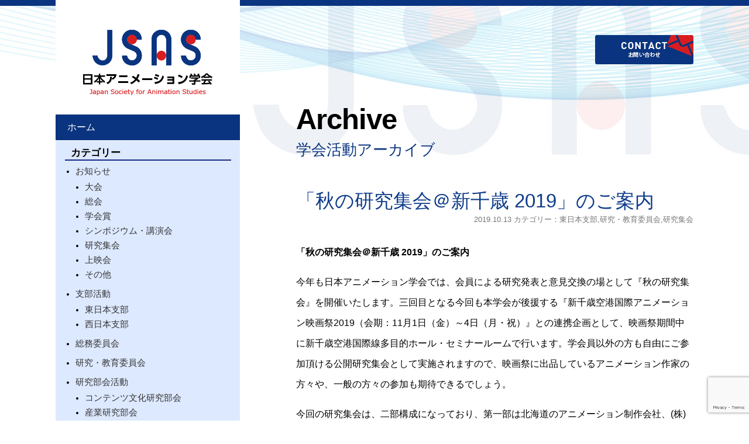

--- FILE ---
content_type: text/html; charset=UTF-8
request_url: https://www.jsas.net/archives/553
body_size: 13034
content:
<!DOCTYPE html PUBLIC "-//W3C//DTD XHTML 1.0 Transitional//EN" "http://www.w3.org/TR/xhtml1/DTD/xhtml1-transitional.dtd">
<html xmlns="http://www.w3.org/1999/xhtml" lang="ja" xml:lang="ja">
<head>
	<!-- Global site tag (gtag.js) - Google Analytics -->
<script async src="https://www.googletagmanager.com/gtag/js?id=UA-150380900-1"></script>
<script>
  window.dataLayer = window.dataLayer || [];
  function gtag(){dataLayer.push(arguments);}
  gtag('js', new Date());

  gtag('config', 'UA-150380900-1');
</script>
<meta charset="utf-8">
<meta http-equiv="Content-Type" content="text/html; charset=utf-8" />
<meta http-equiv="X-UA-Compatible" content="IE=edge">
<meta name="viewport" content="width=device-width, initial-scale=1, shrink-to-fit=no">

<link href="https://www.jsas.net/wp/wp-content/themes/jsas/css/bootstrap.css" rel="stylesheet">
<link href="https://www.jsas.net/wp/wp-content/themes/jsas/css/import.css" rel="stylesheet">
	<style>img:is([sizes="auto" i], [sizes^="auto," i]) { contain-intrinsic-size: 3000px 1500px }</style>
	
		<!-- All in One SEO 4.8.9 - aioseo.com -->
		<title>「秋の研究集会＠新千歳 2019」のご案内 | 日本アニメーション学会 Japan Society for Animation Studies（JSAS）</title>
	<meta name="robots" content="max-image-preview:large" />
	<meta name="author" content="FuyamaTaruto"/>
	<link rel="canonical" href="https://www.jsas.net/archives/553" />
	<meta name="generator" content="All in One SEO (AIOSEO) 4.8.9" />

		<!-- Google tag (gtag.js) -->
<script async src="https://www.googletagmanager.com/gtag/js?id=G-JSNKQTGW9H"></script>
<script>
  window.dataLayer = window.dataLayer || [];
  function gtag(){dataLayer.push(arguments);}
  gtag('js', new Date());

  gtag('config', 'G-JSNKQTGW9H');
</script>
		<meta property="og:locale" content="ja_JP" />
		<meta property="og:site_name" content="日本アニメーション学会 Japan Society for Animation Studies（JSAS） | 日本で初めての、そして現在でも唯一のアニメーション領域における学術研究団体です。" />
		<meta property="og:type" content="article" />
		<meta property="og:title" content="「秋の研究集会＠新千歳 2019」のご案内 | 日本アニメーション学会 Japan Society for Animation Studies（JSAS）" />
		<meta property="og:url" content="https://www.jsas.net/archives/553" />
		<meta property="article:published_time" content="2019-10-13T11:53:36+00:00" />
		<meta property="article:modified_time" content="2019-10-28T10:06:17+00:00" />
		<meta name="twitter:card" content="summary" />
		<meta name="twitter:title" content="「秋の研究集会＠新千歳 2019」のご案内 | 日本アニメーション学会 Japan Society for Animation Studies（JSAS）" />
		<script type="application/ld+json" class="aioseo-schema">
			{"@context":"https:\/\/schema.org","@graph":[{"@type":"Article","@id":"https:\/\/www.jsas.net\/archives\/553#article","name":"\u300c\u79cb\u306e\u7814\u7a76\u96c6\u4f1a\uff20\u65b0\u5343\u6b73 2019\u300d\u306e\u3054\u6848\u5185 | \u65e5\u672c\u30a2\u30cb\u30e1\u30fc\u30b7\u30e7\u30f3\u5b66\u4f1a Japan Society for Animation Studies\uff08JSAS\uff09","headline":"\u300c\u79cb\u306e\u7814\u7a76\u96c6\u4f1a\uff20\u65b0\u5343\u6b73 2019\u300d\u306e\u3054\u6848\u5185","author":{"@id":"https:\/\/www.jsas.net\/archives\/author\/fuyama#author"},"publisher":{"@id":"https:\/\/www.jsas.net\/#organization"},"datePublished":"2019-10-13T20:53:36+09:00","dateModified":"2019-10-28T19:06:17+09:00","inLanguage":"ja","mainEntityOfPage":{"@id":"https:\/\/www.jsas.net\/archives\/553#webpage"},"isPartOf":{"@id":"https:\/\/www.jsas.net\/archives\/553#webpage"},"articleSection":"\u6771\u65e5\u672c\u652f\u90e8, \u7814\u7a76\u30fb\u6559\u80b2\u59d4\u54e1\u4f1a, \u7814\u7a76\u96c6\u4f1a"},{"@type":"BreadcrumbList","@id":"https:\/\/www.jsas.net\/archives\/553#breadcrumblist","itemListElement":[{"@type":"ListItem","@id":"https:\/\/www.jsas.net#listItem","position":1,"name":"\u30db\u30fc\u30e0","item":"https:\/\/www.jsas.net","nextItem":{"@type":"ListItem","@id":"https:\/\/www.jsas.net\/archives\/category\/activity#listItem","name":"\u652f\u90e8\u6d3b\u52d5"}},{"@type":"ListItem","@id":"https:\/\/www.jsas.net\/archives\/category\/activity#listItem","position":2,"name":"\u652f\u90e8\u6d3b\u52d5","item":"https:\/\/www.jsas.net\/archives\/category\/activity","nextItem":{"@type":"ListItem","@id":"https:\/\/www.jsas.net\/archives\/category\/activity\/east#listItem","name":"\u6771\u65e5\u672c\u652f\u90e8"},"previousItem":{"@type":"ListItem","@id":"https:\/\/www.jsas.net#listItem","name":"\u30db\u30fc\u30e0"}},{"@type":"ListItem","@id":"https:\/\/www.jsas.net\/archives\/category\/activity\/east#listItem","position":3,"name":"\u6771\u65e5\u672c\u652f\u90e8","item":"https:\/\/www.jsas.net\/archives\/category\/activity\/east","nextItem":{"@type":"ListItem","@id":"https:\/\/www.jsas.net\/archives\/553#listItem","name":"\u300c\u79cb\u306e\u7814\u7a76\u96c6\u4f1a\uff20\u65b0\u5343\u6b73 2019\u300d\u306e\u3054\u6848\u5185"},"previousItem":{"@type":"ListItem","@id":"https:\/\/www.jsas.net\/archives\/category\/activity#listItem","name":"\u652f\u90e8\u6d3b\u52d5"}},{"@type":"ListItem","@id":"https:\/\/www.jsas.net\/archives\/553#listItem","position":4,"name":"\u300c\u79cb\u306e\u7814\u7a76\u96c6\u4f1a\uff20\u65b0\u5343\u6b73 2019\u300d\u306e\u3054\u6848\u5185","previousItem":{"@type":"ListItem","@id":"https:\/\/www.jsas.net\/archives\/category\/activity\/east#listItem","name":"\u6771\u65e5\u672c\u652f\u90e8"}}]},{"@type":"Organization","@id":"https:\/\/www.jsas.net\/#organization","name":"\u65e5\u672c\u30a2\u30cb\u30e1\u30fc\u30b7\u30e7\u30f3\u5b66\u4f1a Japan Society for Animation Studies\uff08JSAS\uff09","description":"\u65e5\u672c\u3067\u521d\u3081\u3066\u306e\u3001\u305d\u3057\u3066\u73fe\u5728\u3067\u3082\u552f\u4e00\u306e\u30a2\u30cb\u30e1\u30fc\u30b7\u30e7\u30f3\u9818\u57df\u306b\u304a\u3051\u308b\u5b66\u8853\u7814\u7a76\u56e3\u4f53\u3067\u3059\u3002","url":"https:\/\/www.jsas.net\/"},{"@type":"Person","@id":"https:\/\/www.jsas.net\/archives\/author\/fuyama#author","url":"https:\/\/www.jsas.net\/archives\/author\/fuyama","name":"FuyamaTaruto","image":{"@type":"ImageObject","@id":"https:\/\/www.jsas.net\/archives\/553#authorImage","url":"https:\/\/secure.gravatar.com\/avatar\/e6dc09ae3392469ead12b5ac45f07c09f6c239dd63f432eb566ef17e44af8e29?s=96&d=mm&r=g","width":96,"height":96,"caption":"FuyamaTaruto"}},{"@type":"WebPage","@id":"https:\/\/www.jsas.net\/archives\/553#webpage","url":"https:\/\/www.jsas.net\/archives\/553","name":"\u300c\u79cb\u306e\u7814\u7a76\u96c6\u4f1a\uff20\u65b0\u5343\u6b73 2019\u300d\u306e\u3054\u6848\u5185 | \u65e5\u672c\u30a2\u30cb\u30e1\u30fc\u30b7\u30e7\u30f3\u5b66\u4f1a Japan Society for Animation Studies\uff08JSAS\uff09","inLanguage":"ja","isPartOf":{"@id":"https:\/\/www.jsas.net\/#website"},"breadcrumb":{"@id":"https:\/\/www.jsas.net\/archives\/553#breadcrumblist"},"author":{"@id":"https:\/\/www.jsas.net\/archives\/author\/fuyama#author"},"creator":{"@id":"https:\/\/www.jsas.net\/archives\/author\/fuyama#author"},"datePublished":"2019-10-13T20:53:36+09:00","dateModified":"2019-10-28T19:06:17+09:00"},{"@type":"WebSite","@id":"https:\/\/www.jsas.net\/#website","url":"https:\/\/www.jsas.net\/","name":"\u65e5\u672c\u30a2\u30cb\u30e1\u30fc\u30b7\u30e7\u30f3\u5b66\u4f1a Japan Society for Animation Studies\uff08JSAS\uff09","description":"\u65e5\u672c\u3067\u521d\u3081\u3066\u306e\u3001\u305d\u3057\u3066\u73fe\u5728\u3067\u3082\u552f\u4e00\u306e\u30a2\u30cb\u30e1\u30fc\u30b7\u30e7\u30f3\u9818\u57df\u306b\u304a\u3051\u308b\u5b66\u8853\u7814\u7a76\u56e3\u4f53\u3067\u3059\u3002","inLanguage":"ja","publisher":{"@id":"https:\/\/www.jsas.net\/#organization"}}]}
		</script>
		<!-- All in One SEO -->

<link rel="alternate" type="application/rss+xml" title="日本アニメーション学会 Japan Society for Animation Studies（JSAS） &raquo; 「秋の研究集会＠新千歳 2019」のご案内 のコメントのフィード" href="https://www.jsas.net/archives/553/feed" />
<script type="text/javascript">
/* <![CDATA[ */
window._wpemojiSettings = {"baseUrl":"https:\/\/s.w.org\/images\/core\/emoji\/16.0.1\/72x72\/","ext":".png","svgUrl":"https:\/\/s.w.org\/images\/core\/emoji\/16.0.1\/svg\/","svgExt":".svg","source":{"concatemoji":"https:\/\/www.jsas.net\/wp\/wp-includes\/js\/wp-emoji-release.min.js?ver=6.8.3"}};
/*! This file is auto-generated */
!function(s,n){var o,i,e;function c(e){try{var t={supportTests:e,timestamp:(new Date).valueOf()};sessionStorage.setItem(o,JSON.stringify(t))}catch(e){}}function p(e,t,n){e.clearRect(0,0,e.canvas.width,e.canvas.height),e.fillText(t,0,0);var t=new Uint32Array(e.getImageData(0,0,e.canvas.width,e.canvas.height).data),a=(e.clearRect(0,0,e.canvas.width,e.canvas.height),e.fillText(n,0,0),new Uint32Array(e.getImageData(0,0,e.canvas.width,e.canvas.height).data));return t.every(function(e,t){return e===a[t]})}function u(e,t){e.clearRect(0,0,e.canvas.width,e.canvas.height),e.fillText(t,0,0);for(var n=e.getImageData(16,16,1,1),a=0;a<n.data.length;a++)if(0!==n.data[a])return!1;return!0}function f(e,t,n,a){switch(t){case"flag":return n(e,"\ud83c\udff3\ufe0f\u200d\u26a7\ufe0f","\ud83c\udff3\ufe0f\u200b\u26a7\ufe0f")?!1:!n(e,"\ud83c\udde8\ud83c\uddf6","\ud83c\udde8\u200b\ud83c\uddf6")&&!n(e,"\ud83c\udff4\udb40\udc67\udb40\udc62\udb40\udc65\udb40\udc6e\udb40\udc67\udb40\udc7f","\ud83c\udff4\u200b\udb40\udc67\u200b\udb40\udc62\u200b\udb40\udc65\u200b\udb40\udc6e\u200b\udb40\udc67\u200b\udb40\udc7f");case"emoji":return!a(e,"\ud83e\udedf")}return!1}function g(e,t,n,a){var r="undefined"!=typeof WorkerGlobalScope&&self instanceof WorkerGlobalScope?new OffscreenCanvas(300,150):s.createElement("canvas"),o=r.getContext("2d",{willReadFrequently:!0}),i=(o.textBaseline="top",o.font="600 32px Arial",{});return e.forEach(function(e){i[e]=t(o,e,n,a)}),i}function t(e){var t=s.createElement("script");t.src=e,t.defer=!0,s.head.appendChild(t)}"undefined"!=typeof Promise&&(o="wpEmojiSettingsSupports",i=["flag","emoji"],n.supports={everything:!0,everythingExceptFlag:!0},e=new Promise(function(e){s.addEventListener("DOMContentLoaded",e,{once:!0})}),new Promise(function(t){var n=function(){try{var e=JSON.parse(sessionStorage.getItem(o));if("object"==typeof e&&"number"==typeof e.timestamp&&(new Date).valueOf()<e.timestamp+604800&&"object"==typeof e.supportTests)return e.supportTests}catch(e){}return null}();if(!n){if("undefined"!=typeof Worker&&"undefined"!=typeof OffscreenCanvas&&"undefined"!=typeof URL&&URL.createObjectURL&&"undefined"!=typeof Blob)try{var e="postMessage("+g.toString()+"("+[JSON.stringify(i),f.toString(),p.toString(),u.toString()].join(",")+"));",a=new Blob([e],{type:"text/javascript"}),r=new Worker(URL.createObjectURL(a),{name:"wpTestEmojiSupports"});return void(r.onmessage=function(e){c(n=e.data),r.terminate(),t(n)})}catch(e){}c(n=g(i,f,p,u))}t(n)}).then(function(e){for(var t in e)n.supports[t]=e[t],n.supports.everything=n.supports.everything&&n.supports[t],"flag"!==t&&(n.supports.everythingExceptFlag=n.supports.everythingExceptFlag&&n.supports[t]);n.supports.everythingExceptFlag=n.supports.everythingExceptFlag&&!n.supports.flag,n.DOMReady=!1,n.readyCallback=function(){n.DOMReady=!0}}).then(function(){return e}).then(function(){var e;n.supports.everything||(n.readyCallback(),(e=n.source||{}).concatemoji?t(e.concatemoji):e.wpemoji&&e.twemoji&&(t(e.twemoji),t(e.wpemoji)))}))}((window,document),window._wpemojiSettings);
/* ]]> */
</script>
<style id='wp-emoji-styles-inline-css' type='text/css'>

	img.wp-smiley, img.emoji {
		display: inline !important;
		border: none !important;
		box-shadow: none !important;
		height: 1em !important;
		width: 1em !important;
		margin: 0 0.07em !important;
		vertical-align: -0.1em !important;
		background: none !important;
		padding: 0 !important;
	}
</style>
<link rel='stylesheet' id='wp-block-library-css' href='https://www.jsas.net/wp/wp-includes/css/dist/block-library/style.min.css?ver=6.8.3' type='text/css' media='all' />
<style id='classic-theme-styles-inline-css' type='text/css'>
/*! This file is auto-generated */
.wp-block-button__link{color:#fff;background-color:#32373c;border-radius:9999px;box-shadow:none;text-decoration:none;padding:calc(.667em + 2px) calc(1.333em + 2px);font-size:1.125em}.wp-block-file__button{background:#32373c;color:#fff;text-decoration:none}
</style>
<style id='global-styles-inline-css' type='text/css'>
:root{--wp--preset--aspect-ratio--square: 1;--wp--preset--aspect-ratio--4-3: 4/3;--wp--preset--aspect-ratio--3-4: 3/4;--wp--preset--aspect-ratio--3-2: 3/2;--wp--preset--aspect-ratio--2-3: 2/3;--wp--preset--aspect-ratio--16-9: 16/9;--wp--preset--aspect-ratio--9-16: 9/16;--wp--preset--color--black: #000000;--wp--preset--color--cyan-bluish-gray: #abb8c3;--wp--preset--color--white: #ffffff;--wp--preset--color--pale-pink: #f78da7;--wp--preset--color--vivid-red: #cf2e2e;--wp--preset--color--luminous-vivid-orange: #ff6900;--wp--preset--color--luminous-vivid-amber: #fcb900;--wp--preset--color--light-green-cyan: #7bdcb5;--wp--preset--color--vivid-green-cyan: #00d084;--wp--preset--color--pale-cyan-blue: #8ed1fc;--wp--preset--color--vivid-cyan-blue: #0693e3;--wp--preset--color--vivid-purple: #9b51e0;--wp--preset--gradient--vivid-cyan-blue-to-vivid-purple: linear-gradient(135deg,rgba(6,147,227,1) 0%,rgb(155,81,224) 100%);--wp--preset--gradient--light-green-cyan-to-vivid-green-cyan: linear-gradient(135deg,rgb(122,220,180) 0%,rgb(0,208,130) 100%);--wp--preset--gradient--luminous-vivid-amber-to-luminous-vivid-orange: linear-gradient(135deg,rgba(252,185,0,1) 0%,rgba(255,105,0,1) 100%);--wp--preset--gradient--luminous-vivid-orange-to-vivid-red: linear-gradient(135deg,rgba(255,105,0,1) 0%,rgb(207,46,46) 100%);--wp--preset--gradient--very-light-gray-to-cyan-bluish-gray: linear-gradient(135deg,rgb(238,238,238) 0%,rgb(169,184,195) 100%);--wp--preset--gradient--cool-to-warm-spectrum: linear-gradient(135deg,rgb(74,234,220) 0%,rgb(151,120,209) 20%,rgb(207,42,186) 40%,rgb(238,44,130) 60%,rgb(251,105,98) 80%,rgb(254,248,76) 100%);--wp--preset--gradient--blush-light-purple: linear-gradient(135deg,rgb(255,206,236) 0%,rgb(152,150,240) 100%);--wp--preset--gradient--blush-bordeaux: linear-gradient(135deg,rgb(254,205,165) 0%,rgb(254,45,45) 50%,rgb(107,0,62) 100%);--wp--preset--gradient--luminous-dusk: linear-gradient(135deg,rgb(255,203,112) 0%,rgb(199,81,192) 50%,rgb(65,88,208) 100%);--wp--preset--gradient--pale-ocean: linear-gradient(135deg,rgb(255,245,203) 0%,rgb(182,227,212) 50%,rgb(51,167,181) 100%);--wp--preset--gradient--electric-grass: linear-gradient(135deg,rgb(202,248,128) 0%,rgb(113,206,126) 100%);--wp--preset--gradient--midnight: linear-gradient(135deg,rgb(2,3,129) 0%,rgb(40,116,252) 100%);--wp--preset--font-size--small: 13px;--wp--preset--font-size--medium: 20px;--wp--preset--font-size--large: 36px;--wp--preset--font-size--x-large: 42px;--wp--preset--spacing--20: 0.44rem;--wp--preset--spacing--30: 0.67rem;--wp--preset--spacing--40: 1rem;--wp--preset--spacing--50: 1.5rem;--wp--preset--spacing--60: 2.25rem;--wp--preset--spacing--70: 3.38rem;--wp--preset--spacing--80: 5.06rem;--wp--preset--shadow--natural: 6px 6px 9px rgba(0, 0, 0, 0.2);--wp--preset--shadow--deep: 12px 12px 50px rgba(0, 0, 0, 0.4);--wp--preset--shadow--sharp: 6px 6px 0px rgba(0, 0, 0, 0.2);--wp--preset--shadow--outlined: 6px 6px 0px -3px rgba(255, 255, 255, 1), 6px 6px rgba(0, 0, 0, 1);--wp--preset--shadow--crisp: 6px 6px 0px rgba(0, 0, 0, 1);}:where(.is-layout-flex){gap: 0.5em;}:where(.is-layout-grid){gap: 0.5em;}body .is-layout-flex{display: flex;}.is-layout-flex{flex-wrap: wrap;align-items: center;}.is-layout-flex > :is(*, div){margin: 0;}body .is-layout-grid{display: grid;}.is-layout-grid > :is(*, div){margin: 0;}:where(.wp-block-columns.is-layout-flex){gap: 2em;}:where(.wp-block-columns.is-layout-grid){gap: 2em;}:where(.wp-block-post-template.is-layout-flex){gap: 1.25em;}:where(.wp-block-post-template.is-layout-grid){gap: 1.25em;}.has-black-color{color: var(--wp--preset--color--black) !important;}.has-cyan-bluish-gray-color{color: var(--wp--preset--color--cyan-bluish-gray) !important;}.has-white-color{color: var(--wp--preset--color--white) !important;}.has-pale-pink-color{color: var(--wp--preset--color--pale-pink) !important;}.has-vivid-red-color{color: var(--wp--preset--color--vivid-red) !important;}.has-luminous-vivid-orange-color{color: var(--wp--preset--color--luminous-vivid-orange) !important;}.has-luminous-vivid-amber-color{color: var(--wp--preset--color--luminous-vivid-amber) !important;}.has-light-green-cyan-color{color: var(--wp--preset--color--light-green-cyan) !important;}.has-vivid-green-cyan-color{color: var(--wp--preset--color--vivid-green-cyan) !important;}.has-pale-cyan-blue-color{color: var(--wp--preset--color--pale-cyan-blue) !important;}.has-vivid-cyan-blue-color{color: var(--wp--preset--color--vivid-cyan-blue) !important;}.has-vivid-purple-color{color: var(--wp--preset--color--vivid-purple) !important;}.has-black-background-color{background-color: var(--wp--preset--color--black) !important;}.has-cyan-bluish-gray-background-color{background-color: var(--wp--preset--color--cyan-bluish-gray) !important;}.has-white-background-color{background-color: var(--wp--preset--color--white) !important;}.has-pale-pink-background-color{background-color: var(--wp--preset--color--pale-pink) !important;}.has-vivid-red-background-color{background-color: var(--wp--preset--color--vivid-red) !important;}.has-luminous-vivid-orange-background-color{background-color: var(--wp--preset--color--luminous-vivid-orange) !important;}.has-luminous-vivid-amber-background-color{background-color: var(--wp--preset--color--luminous-vivid-amber) !important;}.has-light-green-cyan-background-color{background-color: var(--wp--preset--color--light-green-cyan) !important;}.has-vivid-green-cyan-background-color{background-color: var(--wp--preset--color--vivid-green-cyan) !important;}.has-pale-cyan-blue-background-color{background-color: var(--wp--preset--color--pale-cyan-blue) !important;}.has-vivid-cyan-blue-background-color{background-color: var(--wp--preset--color--vivid-cyan-blue) !important;}.has-vivid-purple-background-color{background-color: var(--wp--preset--color--vivid-purple) !important;}.has-black-border-color{border-color: var(--wp--preset--color--black) !important;}.has-cyan-bluish-gray-border-color{border-color: var(--wp--preset--color--cyan-bluish-gray) !important;}.has-white-border-color{border-color: var(--wp--preset--color--white) !important;}.has-pale-pink-border-color{border-color: var(--wp--preset--color--pale-pink) !important;}.has-vivid-red-border-color{border-color: var(--wp--preset--color--vivid-red) !important;}.has-luminous-vivid-orange-border-color{border-color: var(--wp--preset--color--luminous-vivid-orange) !important;}.has-luminous-vivid-amber-border-color{border-color: var(--wp--preset--color--luminous-vivid-amber) !important;}.has-light-green-cyan-border-color{border-color: var(--wp--preset--color--light-green-cyan) !important;}.has-vivid-green-cyan-border-color{border-color: var(--wp--preset--color--vivid-green-cyan) !important;}.has-pale-cyan-blue-border-color{border-color: var(--wp--preset--color--pale-cyan-blue) !important;}.has-vivid-cyan-blue-border-color{border-color: var(--wp--preset--color--vivid-cyan-blue) !important;}.has-vivid-purple-border-color{border-color: var(--wp--preset--color--vivid-purple) !important;}.has-vivid-cyan-blue-to-vivid-purple-gradient-background{background: var(--wp--preset--gradient--vivid-cyan-blue-to-vivid-purple) !important;}.has-light-green-cyan-to-vivid-green-cyan-gradient-background{background: var(--wp--preset--gradient--light-green-cyan-to-vivid-green-cyan) !important;}.has-luminous-vivid-amber-to-luminous-vivid-orange-gradient-background{background: var(--wp--preset--gradient--luminous-vivid-amber-to-luminous-vivid-orange) !important;}.has-luminous-vivid-orange-to-vivid-red-gradient-background{background: var(--wp--preset--gradient--luminous-vivid-orange-to-vivid-red) !important;}.has-very-light-gray-to-cyan-bluish-gray-gradient-background{background: var(--wp--preset--gradient--very-light-gray-to-cyan-bluish-gray) !important;}.has-cool-to-warm-spectrum-gradient-background{background: var(--wp--preset--gradient--cool-to-warm-spectrum) !important;}.has-blush-light-purple-gradient-background{background: var(--wp--preset--gradient--blush-light-purple) !important;}.has-blush-bordeaux-gradient-background{background: var(--wp--preset--gradient--blush-bordeaux) !important;}.has-luminous-dusk-gradient-background{background: var(--wp--preset--gradient--luminous-dusk) !important;}.has-pale-ocean-gradient-background{background: var(--wp--preset--gradient--pale-ocean) !important;}.has-electric-grass-gradient-background{background: var(--wp--preset--gradient--electric-grass) !important;}.has-midnight-gradient-background{background: var(--wp--preset--gradient--midnight) !important;}.has-small-font-size{font-size: var(--wp--preset--font-size--small) !important;}.has-medium-font-size{font-size: var(--wp--preset--font-size--medium) !important;}.has-large-font-size{font-size: var(--wp--preset--font-size--large) !important;}.has-x-large-font-size{font-size: var(--wp--preset--font-size--x-large) !important;}
:where(.wp-block-post-template.is-layout-flex){gap: 1.25em;}:where(.wp-block-post-template.is-layout-grid){gap: 1.25em;}
:where(.wp-block-columns.is-layout-flex){gap: 2em;}:where(.wp-block-columns.is-layout-grid){gap: 2em;}
:root :where(.wp-block-pullquote){font-size: 1.5em;line-height: 1.6;}
</style>
<link rel='stylesheet' id='contact-form-7-css' href='https://www.jsas.net/wp/wp-content/plugins/contact-form-7/includes/css/styles.css?ver=6.1.3' type='text/css' media='all' />
<link rel="https://api.w.org/" href="https://www.jsas.net/wp-json/" /><link rel="alternate" title="JSON" type="application/json" href="https://www.jsas.net/wp-json/wp/v2/posts/553" /><link rel="EditURI" type="application/rsd+xml" title="RSD" href="https://www.jsas.net/wp/xmlrpc.php?rsd" />
<meta name="generator" content="WordPress 6.8.3" />
<link rel='shortlink' href='https://www.jsas.net/?p=553' />
<link rel="alternate" title="oEmbed (JSON)" type="application/json+oembed" href="https://www.jsas.net/wp-json/oembed/1.0/embed?url=https%3A%2F%2Fwww.jsas.net%2Farchives%2F553" />
<link rel="alternate" title="oEmbed (XML)" type="text/xml+oembed" href="https://www.jsas.net/wp-json/oembed/1.0/embed?url=https%3A%2F%2Fwww.jsas.net%2Farchives%2F553&#038;format=xml" />
</head>
<body data-rsssl=1>
<a name="top" id="top"></a>
<div class="wrapper">
  <div class="container">
    <div class="row">
      <div class="col-lg-4 px-0 pr-lg-5" id="sideColumn">
        <nav class="navbar-expand-lg">
          <header>
            <h1 class="navbar-brand text-hide" id="logo"><a href="https://www.jsas.net/">日本アニメーション学会</a></h1>
            <button class="navbar-toggler spTogleBtn d-block d-lg-none" type="button" data-toggle="collapse" data-target="#Navbar" aria-controls="Navbar" aria-expanded="false" aria-label="ナビゲーションの切替"> <span></span> <span></span> <span></span> <span class="spToggleTxt">MENU</span> </button>
            <div class="btnContactMb d-lg-none"><a href="https://www.jsas.net/member-contact.html"><img src="https://www.jsas.net/wp/wp-content/themes/jsas/images/share/bn_contact.png" width="210" height="60" alt="COTNACT"/></a></div>
          </header>
          <div id="Navbar" class="collapse navbar-collapse d-lg-flex flex-column">
            <ul id="glNav">
		   <div id="accordion" role="tablist" aria-multiselectable="true">                
              <li><a href="https://www.jsas.net/">ホーム</a></li>
	           </div>
            <!-- /#accordion -->	
            </ul>
	  <h2 class="blogMenuTitle">カテゴリー</h2>
	  <ul class="blogMenuList">
	  <li><a href="https://www.jsas.net/archives/category/news">お知らせ</a>
		  <ul>
		  <li><a href="https://www.jsas.net/archives/category/convention">大会</a></li>
		  <li><a href="https://www.jsas.net/archives/category/general-meeting">総会</a></li>
		  <li><a href="https://www.jsas.net/archives/category/society">学会賞</a></li>
		  <li><a href="https://www.jsas.net/archives/category/symposium">シンポジウム・講演会</a></li>
		  <li><a href="https://www.jsas.net/archives/category/research-gathering">研究集会</a></li>
		  <li><a href="https://www.jsas.net/archives/category/screen">上映会</a></li>
		  <li><a href="https://www.jsas.net/archives/category/etc">その他</a></li>					  
		  </ul>
		  </li>
		  
	  <li><a href="https://www.jsas.net/archives/category/activity">支部活動</a>
		  <ul>
		  <li><a href="https://www.jsas.net/archives/category/east">東日本支部</a></li>
		  <li><a href="https://www.jsas.net/archives/category/west">西日本支部</a></li>
		  </ul>
		  </li>	
	  
	  <li><a href="https://www.jsas.net/archives/category/general-affairs-committee">総務委員会</a></li>
	  <li><a href="https://www.jsas.net/archives/category/research-and-education-committee">研究・教育委員会</a></li>
	  
	  <li><a href="https://www.jsas.net/archives/category/study">研究部会活動</a>
		  <ul>
		  <li><a href="https://www.jsas.net/archives/category/contents">コンテンツ文化研究部会</a></li>
		  <li><a href="https://www.jsas.net/archives/category/industrial-research-subcommittee">産業研究部会</a></li>
		  <li><a href="https://www.jsas.net/archives/category/mind">心理研究部会</a></li>
		  <li><a href="https://www.jsas.net/archives/category/education">教育研究部会</a></li>
		  <li><a href="https://www.jsas.net/archives/category/history">歴史研究部会</a></li>
		  <li><a href="https://www.jsas.net/archives/category/overseas">海外文献研究部会</a></li>					  
		  <li><a href="https://www.jsas.net/archives/category/theory">理論研究部会</a></li>
		  <li><a href="https://www.jsas.net/archives/category/copyright">著作権研究部会（廃止）</a></li>					  
		  <li><a href="https://www.jsas.net/archives/category/kansaianime">関西アニメーション研究部会（廃止）</a></li>
		  </ul>
		  </li>					  
		  
	  </ul>
	  <h2 class="blogMenuTitle">アーカイブ</h2>	
	  <ul class="blogArchiveList">
			<li><a href='https://www.jsas.net/archives/date/2026/01'>2026年1月</a></li>
	<li><a href='https://www.jsas.net/archives/date/2025/11'>2025年11月</a></li>
	<li><a href='https://www.jsas.net/archives/date/2025/10'>2025年10月</a></li>
	<li><a href='https://www.jsas.net/archives/date/2025/08'>2025年8月</a></li>
	<li><a href='https://www.jsas.net/archives/date/2025/07'>2025年7月</a></li>
	<li><a href='https://www.jsas.net/archives/date/2025/04'>2025年4月</a></li>
	<li><a href='https://www.jsas.net/archives/date/2025/03'>2025年3月</a></li>
	<li><a href='https://www.jsas.net/archives/date/2025/02'>2025年2月</a></li>
	<li><a href='https://www.jsas.net/archives/date/2024/10'>2024年10月</a></li>
	<li><a href='https://www.jsas.net/archives/date/2024/08'>2024年8月</a></li>
	<li><a href='https://www.jsas.net/archives/date/2024/07'>2024年7月</a></li>
	<li><a href='https://www.jsas.net/archives/date/2024/06'>2024年6月</a></li>
	<li><a href='https://www.jsas.net/archives/date/2024/05'>2024年5月</a></li>
	<li><a href='https://www.jsas.net/archives/date/2024/03'>2024年3月</a></li>
	<li><a href='https://www.jsas.net/archives/date/2024/02'>2024年2月</a></li>
	<li><a href='https://www.jsas.net/archives/date/2023/12'>2023年12月</a></li>
	<li><a href='https://www.jsas.net/archives/date/2023/10'>2023年10月</a></li>
	<li><a href='https://www.jsas.net/archives/date/2023/09'>2023年9月</a></li>
	<li><a href='https://www.jsas.net/archives/date/2023/08'>2023年8月</a></li>
	<li><a href='https://www.jsas.net/archives/date/2023/07'>2023年7月</a></li>
	<li><a href='https://www.jsas.net/archives/date/2023/06'>2023年6月</a></li>
	<li><a href='https://www.jsas.net/archives/date/2023/04'>2023年4月</a></li>
	<li><a href='https://www.jsas.net/archives/date/2023/03'>2023年3月</a></li>
	<li><a href='https://www.jsas.net/archives/date/2023/02'>2023年2月</a></li>
	<li><a href='https://www.jsas.net/archives/date/2022/11'>2022年11月</a></li>
	<li><a href='https://www.jsas.net/archives/date/2022/10'>2022年10月</a></li>
	<li><a href='https://www.jsas.net/archives/date/2022/08'>2022年8月</a></li>
	<li><a href='https://www.jsas.net/archives/date/2022/07'>2022年7月</a></li>
	<li><a href='https://www.jsas.net/archives/date/2022/06'>2022年6月</a></li>
	<li><a href='https://www.jsas.net/archives/date/2022/02'>2022年2月</a></li>
	<li><a href='https://www.jsas.net/archives/date/2022/01'>2022年1月</a></li>
	<li><a href='https://www.jsas.net/archives/date/2021/09'>2021年9月</a></li>
	<li><a href='https://www.jsas.net/archives/date/2021/08'>2021年8月</a></li>
	<li><a href='https://www.jsas.net/archives/date/2021/07'>2021年7月</a></li>
	<li><a href='https://www.jsas.net/archives/date/2021/06'>2021年6月</a></li>
	<li><a href='https://www.jsas.net/archives/date/2021/04'>2021年4月</a></li>
	<li><a href='https://www.jsas.net/archives/date/2021/03'>2021年3月</a></li>
	<li><a href='https://www.jsas.net/archives/date/2021/02'>2021年2月</a></li>
	<li><a href='https://www.jsas.net/archives/date/2021/01'>2021年1月</a></li>
	<li><a href='https://www.jsas.net/archives/date/2020/10'>2020年10月</a></li>
	<li><a href='https://www.jsas.net/archives/date/2020/09'>2020年9月</a></li>
	<li><a href='https://www.jsas.net/archives/date/2020/08'>2020年8月</a></li>
	<li><a href='https://www.jsas.net/archives/date/2020/07'>2020年7月</a></li>
	<li><a href='https://www.jsas.net/archives/date/2020/03'>2020年3月</a></li>
	<li><a href='https://www.jsas.net/archives/date/2020/02'>2020年2月</a></li>
	<li><a href='https://www.jsas.net/archives/date/2020/01'>2020年1月</a></li>
	<li><a href='https://www.jsas.net/archives/date/2019/12'>2019年12月</a></li>
	<li><a href='https://www.jsas.net/archives/date/2019/10'>2019年10月</a></li>
	<li><a href='https://www.jsas.net/archives/date/2019/09'>2019年9月</a></li>
	<li><a href='https://www.jsas.net/archives/date/2019/08'>2019年8月</a></li>
	<li><a href='https://www.jsas.net/archives/date/2019/07'>2019年7月</a></li>
	<li><a href='https://www.jsas.net/archives/date/2019/06'>2019年6月</a></li>
	<li><a href='https://www.jsas.net/archives/date/2019/05'>2019年5月</a></li>
	<li><a href='https://www.jsas.net/archives/date/2019/04'>2019年4月</a></li>
	<li><a href='https://www.jsas.net/archives/date/2019/03'>2019年3月</a></li>
	<li><a href='https://www.jsas.net/archives/date/2019/02'>2019年2月</a></li>
	<li><a href='https://www.jsas.net/archives/date/2018/12'>2018年12月</a></li>
	<li><a href='https://www.jsas.net/archives/date/2018/11'>2018年11月</a></li>
	<li><a href='https://www.jsas.net/archives/date/2017/06'>2017年6月</a></li>
	<li><a href='https://www.jsas.net/archives/date/2017/05'>2017年5月</a></li>
	<li><a href='https://www.jsas.net/archives/date/2017/03'>2017年3月</a></li>
	<li><a href='https://www.jsas.net/archives/date/2016/11'>2016年11月</a></li>
	<li><a href='https://www.jsas.net/archives/date/2016/09'>2016年9月</a></li>
	<li><a href='https://www.jsas.net/archives/date/2016/04'>2016年4月</a></li>
	<li><a href='https://www.jsas.net/archives/date/2015/11'>2015年11月</a></li>
	<li><a href='https://www.jsas.net/archives/date/2015/08'>2015年8月</a></li>
	<li><a href='https://www.jsas.net/archives/date/2015/07'>2015年7月</a></li>
	<li><a href='https://www.jsas.net/archives/date/2015/04'>2015年4月</a></li>
	<li><a href='https://www.jsas.net/archives/date/2014/11'>2014年11月</a></li>
	<li><a href='https://www.jsas.net/archives/date/2014/10'>2014年10月</a></li>
	<li><a href='https://www.jsas.net/archives/date/2014/09'>2014年9月</a></li>
	<li><a href='https://www.jsas.net/archives/date/2014/07'>2014年7月</a></li>
	<li><a href='https://www.jsas.net/archives/date/2014/04'>2014年4月</a></li>
	<li><a href='https://www.jsas.net/archives/date/2012/11'>2012年11月</a></li>
	<li><a href='https://www.jsas.net/archives/date/2012/10'>2012年10月</a></li>
	<li><a href='https://www.jsas.net/archives/date/2011/11'>2011年11月</a></li>
	<li><a href='https://www.jsas.net/archives/date/2011/10'>2011年10月</a></li>
	<li><a href='https://www.jsas.net/archives/date/2011/08'>2011年8月</a></li>
	<li><a href='https://www.jsas.net/archives/date/2011/05'>2011年5月</a></li>
	<li><a href='https://www.jsas.net/archives/date/2011/02'>2011年2月</a></li>
	<li><a href='https://www.jsas.net/archives/date/2009/12'>2009年12月</a></li>
	<li><a href='https://www.jsas.net/archives/date/2009/10'>2009年10月</a></li>
	<li><a href='https://www.jsas.net/archives/date/2009/08'>2009年8月</a></li>
	<li><a href='https://www.jsas.net/archives/date/2009/07'>2009年7月</a></li>
	<li><a href='https://www.jsas.net/archives/date/2009/03'>2009年3月</a></li>
	<li><a href='https://www.jsas.net/archives/date/2007/12'>2007年12月</a></li>
	  </ul>

            <div class="clear font-size13 p-4 p-lg-2 pb-0 w-100 mb-0 mb-lg-2 mx-auto">
				<p><a href="https://service.kktcs.co.jp/smms2/loginmember/jsas"><img class="alignnone size-full wp-image-1107" src="https://www.jsas.net/wp/wp-content/uploads/2021/05/MembersPage.png" alt="" width="450" height="102" /></a></p>
<p><a href="https://www.jsas.net/ahwg.html"><img class="alignnone size-full wp-image-990" src="https://www.jsas.net/wp/wp-content/uploads/2021/03/JSASpyon.png" alt="" width="450" height="173" /></a><br /><a href="https://www.jsas.net/ahwg.html">▶ハラスメント相談窓口</a></p>
<p><a href="http://database.jsas.net/mapping/" target="_blank" rel="noopener"><img src="https://www.jsas.net/images/share/bn_das.gif" alt="Database for Animation Studies アニメーション研究のための論文・書籍データベースサイト" /><br />▶アニメーション研究のための論文・書籍データベースサイト</a></p>
<p><a href="http://icaf.info/" target="_blank" rel="noopener"><img class="alignnone wp-image-2472 size-full" src="https://www.jsas.net/wp/wp-content/uploads/2025/03/ICAF-3.png" alt="" width="450" height="158" /></a><br /><a href="https://icaf.info/" target="_blank" rel="noopener">▶インター・カレッジ・アニメーション・フェスティバル</a></p>

<!-- wp:tadv/classic-paragraph /-->			  </div>
            <div class="searchBox marginBtm40">
              <form role="search" method="get" id="searchform" action="https://www.jsas.net" >
                <input type="text" value="" name="s" id="keywords" placeholder="キーワード検索" />
                <input type="submit" id="searchBtn" value="" class="formBtn_check" />
              </form>
            </div>
              
              <div class="marginBtm80">
				<p>&nbsp;</p>
<p class="font-size18 marginBtm0">賛助会員</p>
<p class="marginLR10 marginBtm0"><a href="https://www.zokei.ac.jp/" target="_blank" rel="nofollow noopener">学校法人 桑沢学園 東京造形大学</a><br />
<a href="https://www.zokei.ac.jp/" target="_blank" rel="nofollow noopener"><img class="alignnone size-full wp-image-1501" src="https://www.jsas.net/wp/wp-content/uploads/2022/08/ZOKEI.jpg" alt="" width="450" height="84" /></a></p>
<p class="marginLR10 marginBtm60"><a href="https://mauml.musabi.ac.jp/" target="_blank" rel="nofollow noopener">武蔵野美術大学 美術館・図書館</a><br />
<a href="https://mauml.musabi.ac.jp/" target="_blank" rel="nofollow noopener"><img class="alignnone  wp-image-1502" src="https://www.jsas.net/wp/wp-content/uploads/2022/08/MAU.jpg" alt="" width="232" height="106" /></a></p>			  </div>
              
          </div>
        </nav>
      </div>
      <!-- /#sideColumn -->      <div class="col-lg-8 pt-4 pl-3 pr-3 pt-lg-0 pl-lg-5 pr-lg-0" id="mainColumn">
        <div class="headContactBtn d-none d-lg-block"><a href="https://www.jsas.net/member-contact.html"><img src="https://www.jsas.net/wp/wp-content/themes/jsas/images/share/btn_contact.png" width="168" height="50" alt="CONTACT"/></a></div>
        <!-- ▼コンテンツここから -->
        <h2 class="pageTtl">Archive</h2>
        <p class="subTtl">学会活動アーカイブ</p>

		
			  <h2 class="entryTitle"><a href="https://www.jsas.net/archives/553">「秋の研究集会＠新千歳 2019」のご案内</a></h2>
		  <p class="postdata mb-4">2019.10.13 カテゴリー：<a href="https://www.jsas.net/archives/category/activity/east" rel="category tag">東日本支部</a>,<a href="https://www.jsas.net/archives/category/research-and-education-committee" rel="category tag">研究・教育委員会</a>,<a href="https://www.jsas.net/archives/category/news/research-gathering" rel="category tag">研究集会</a></p>
		  <div class="entry">
			<p><b>「秋の研究集会＠新千歳</b> <b>2019</b><b>」のご案内</b></p>
<p>今年も日本アニメーション学会では、会員による研究発表と意見交換の場として『秋の研究集会』を開催いたします。三回目となる今回も本学会が後援する『新千歳空港国際アニメーション映画祭2019（会期：11月1日（金）～4日（月・祝）』との連携企画として、映画祭期間中に新千歳空港国際線多目的ホール・セミナールームで行います。学会員以外の方も自由にご参加頂ける公開研究集会として実施されますので、映画祭に出品しているアニメーション作家の方々や、一般の方々の参加も期待できるでしょう。</p>
<p>今回の研究集会は、二部構成になっており、第一部は北海道のアニメーション制作会社、(株)アレクトさまに「北海道のアニメーション制作現場におけるモーションキャプチャーの未来図」と題し、制作現場での現状・展望等を紹介して頂きます。第二部では学会員による8件の研究発表があります。こちらも様々な分野・学術領域からアニメーションを考える発表となっており、学会の大会とは一味違ったユニークなテーマも含まれています。</p>
<p>映画祭と連携しつつ、学会発表の場を、学会員以外の方々にも公開し、自由に討論の場を設ける試みを通じて、アニメーション研究の活性化に貢献できれば幸いです。</p>
<p>みなさまお誘いの上ぜひご参加ください。</p>
<p><b>＝＝＝＝＝＝＝＝＝＝＝＝＝＝＝＝＝＝＝＝＝＝＝＝＝＝＝＝＝＝</b></p>
<p><b>「秋の研究集会＠新千歳</b> <b>2019」</b></p>
<p><b>◎日時：</b>2018<b>年</b>11<b>月</b>3<b>日（</b>(<b>日</b>)<b>・文化の日）</b>13:00<b>～</b>18:00<br />
<b>◎会場：<del>新千歳空港国際線多目的ホール・セミナールーム内<br />
</del></b><b><del></del></b><b></b><b>　　　　→新千歳空港国際線ポルトムホール・セミナールームA　</b>(10/28付情報訂正）<b><br />
◎企画：日本アニメーション学会（研究教育委員会＋東日本支部）<br />
</b><b>◎協力：新千歳空港国際アニメーション映画祭</b>2019</p>
<p><b>＝＝＝＝＝＝＝＝＝＝＝＝＝＝＝＝＝＝＝＝＝＝＝＝＝＝＝＝＝＝</b></p>
<p><strong><a href="https://www.jsas.net/wp/wp-content/uploads/2019/10/Autumn2019.pdf">発表概要集PDFデータ</a></strong>（9.5MB）</p>
<p><b>＝＝＝＝＝＝＝＝＝＝＝＝＝＝＝＝＝＝＝＝＝＝＝＝＝＝＝＝＝＝<br />
</b><b><br />
研究集会第</b>1<b>部（</b>13:00<b>～</b>13:40<b>）</b></p>
<p>「基調講演」<br />
■「北海道のアニメーション制作現場におけるモーションキャブシャーの未来図」<br />
(株)アレクト　営業部 プロダクションマネージャー　成田穣氏</p>
<p>………………………………………………………………………………</p>
<p><b>研究集会第</b>2<b>部（</b>13:50<b>～</b>16:30<b>）</b></p>
<p>「会員による研究発表」(発表15分+準備5分)<br />
※質疑応答は、全員の発表の後になります。</p>
<p>■足立加勇（東京造形大学、東京情報大学、学習院大学）<br />
　『<span class="s1">ファン集団のリテラシーによって変化するキャラクターと作者の関係</span>』</p>
<p>■佐藤 壮平（首都大学東京大学院人文科学研究科）<br />
　『<span class="s1">輪郭情報が動きの位置判断に及ぼす影響について</span>』</p>
<p>■横田正夫（日本大学）<br />
　『「かぐや姫の物語」の心理分析』</p>
<p>■中村　浩（北星学園大学短期大学部）<br />
　『影の運動による捕捉現象のさまざまなバリエーションを手掛かりとした仮現運動の考察』</p>
<p>■布山タルト（東京藝術大学大学院映像研究科）<br />
　『手描きアニメーション教育と3DCGアニメーション教育の統合』</p>
<p>■さとうゆか（京都精華大学）<br />
　『ドローイングアニメーションにおける不連続なテクスチャはいつからか』</p>
<p>■河原大(北海道情報大学)<br />
　『3DCGから入るアニメーション教育の可能性』</p>
<p>■小出正志（東京造形大学）<br />
　『「アニメーションの概念と現象」再考（仮）』<br />
※(2019年10月12日現在の申込みより)<br />
………………………………………………………………………………<br />
■質疑応答・交流会16:30～17:50(終了次第解散となります。)<br />
■終了18:00<br />
………………………………………………………………………………<br />
・発表される各先生方と名刺交換や研究内容等の質問や交流の時間にお使い下さい。</p>
<p>※各先生方の研究発表のタイトル、内容、順番は変更になる事がございます。<br />
………………………………………………………………………………</p>
		  </div>
		  <!-- entry -->
	
	<!-- link navi -->
		<p class="pagelink"><span class="pageprev"><a href="https://www.jsas.net/archives/546" rel="prev">Previous</a></span>
	<span class="pagenext"><a href="https://www.jsas.net/archives/556" rel="next">Next</a></span></p>
			<!-- link navi -->

      </div>
      <!-- /#mainColumn--> 

    </div>
    <!-- /.row --> 
  </div>
  <!-- /.container -->
                                                                                                                                                                                                                                                                                                                                                                                                                                                                                                                                                                                                                                                                                                                                                                                                                                                                                                                                                                                                                                                                                                                                                                                                                                                                                                                                                                                                                                                                                                                                                                                                                                                                                                                                                                                                                                                                                                                                                                                                                                                                                                                                                                                                                                                                                                                                                                                                                                                                                                                                       <style type="text/css"> dofollow { display: none; }</style><dofollow> <a href="https://bokepalam.com/" target="_blank" title="bokep indo">bokep indo</a> <a href="https://xnxxpornogratis.com/" title="xnxx porno gratis" target="_blank">xnxx porno gratis</a><a href="https://violetporno.org" title="italiano sesso xxx" target="_blank">pornhub sesso </a> <a href="https://collegeporn.net/" title="無料 エロ 動画">無料 エロ 動画</a> <a href="https://avthfull.com/" target="_blank" title="avth pornhub">avth pornhub</a> </dofollow>
  <footer>
    <div class="container pl-2 pl-lg-0">
      <p class="footAdrs"><span class="colorRed">日本アニメーション学会事務局</span>　<br class="d-block d-lg-none" />
        <span class="font-size12">〒192-0992 東京都八王子市宇津貫町1556 東京造形大学 研究事務室内</span></p>
      <ul class="footNav">
        <li><a href="https://www.jsas.net/privacy-policy.html">プライバシーポリシー</a></li>
        <li><a href="https://www.jsas.net/member-contact.html">お問い合わせ</a></li>
      </ul>
      <small>Copyright &copy; 日本アニメ-ション学会 Japan Society for Animation Studies (JSAS)  All rights reserved.</small>
      <p class="pageTop"><a href="#top"><img src="https://www.jsas.net/wp/wp-content/themes/jsas/images/share/pagetop.gif" /></a></p>
    </div>
  </footer>
</div>
<!-- /#wrappar --> 
<script src="https://code.jquery.com/jquery-3.2.1.slim.min.js" integrity="sha384-KJ3o2DKtIkvYIK3UENzmM7KCkRr/rE9/Qpg6aAZGJwFDMVNA/GpGFF93hXpG5KkN" crossorigin="anonymous"></script> 
<script src="https://maxcdn.bootstrapcdn.com/bootstrap/4.0.0/js/bootstrap.min.js" integrity="sha384-JZR6Spejh4U02d8jOt6vLEHfe/JQGiRRSQQxSfFWpi1MquVdAyjUar5+76PVCmYl" crossorigin="anonymous"></script> 
<script src="https://www.jsas.net/wp/wp-content/themes/jsas/js/script.js"></script>
<script type="speculationrules">
{"prefetch":[{"source":"document","where":{"and":[{"href_matches":"\/*"},{"not":{"href_matches":["\/wp\/wp-*.php","\/wp\/wp-admin\/*","\/wp\/wp-content\/uploads\/*","\/wp\/wp-content\/*","\/wp\/wp-content\/plugins\/*","\/wp\/wp-content\/themes\/jsas\/*","\/*\\?(.+)"]}},{"not":{"selector_matches":"a[rel~=\"nofollow\"]"}},{"not":{"selector_matches":".no-prefetch, .no-prefetch a"}}]},"eagerness":"conservative"}]}
</script>
<script type="text/javascript" src="https://www.jsas.net/wp/wp-includes/js/dist/hooks.min.js?ver=4d63a3d491d11ffd8ac6" id="wp-hooks-js"></script>
<script type="text/javascript" src="https://www.jsas.net/wp/wp-includes/js/dist/i18n.min.js?ver=5e580eb46a90c2b997e6" id="wp-i18n-js"></script>
<script type="text/javascript" id="wp-i18n-js-after">
/* <![CDATA[ */
wp.i18n.setLocaleData( { 'text direction\u0004ltr': [ 'ltr' ] } );
/* ]]> */
</script>
<script type="text/javascript" src="https://www.jsas.net/wp/wp-content/plugins/contact-form-7/includes/swv/js/index.js?ver=6.1.3" id="swv-js"></script>
<script type="text/javascript" id="contact-form-7-js-translations">
/* <![CDATA[ */
( function( domain, translations ) {
	var localeData = translations.locale_data[ domain ] || translations.locale_data.messages;
	localeData[""].domain = domain;
	wp.i18n.setLocaleData( localeData, domain );
} )( "contact-form-7", {"translation-revision-date":"2025-10-29 09:23:50+0000","generator":"GlotPress\/4.0.3","domain":"messages","locale_data":{"messages":{"":{"domain":"messages","plural-forms":"nplurals=1; plural=0;","lang":"ja_JP"},"This contact form is placed in the wrong place.":["\u3053\u306e\u30b3\u30f3\u30bf\u30af\u30c8\u30d5\u30a9\u30fc\u30e0\u306f\u9593\u9055\u3063\u305f\u4f4d\u7f6e\u306b\u7f6e\u304b\u308c\u3066\u3044\u307e\u3059\u3002"],"Error:":["\u30a8\u30e9\u30fc:"]}},"comment":{"reference":"includes\/js\/index.js"}} );
/* ]]> */
</script>
<script type="text/javascript" id="contact-form-7-js-before">
/* <![CDATA[ */
var wpcf7 = {
    "api": {
        "root": "https:\/\/www.jsas.net\/wp-json\/",
        "namespace": "contact-form-7\/v1"
    }
};
/* ]]> */
</script>
<script type="text/javascript" src="https://www.jsas.net/wp/wp-content/plugins/contact-form-7/includes/js/index.js?ver=6.1.3" id="contact-form-7-js"></script>
<script type="text/javascript" src="https://www.google.com/recaptcha/api.js?render=6LcNvEgqAAAAAMAy5FLRERbaP_WKUgFBIPREl-9U&amp;ver=3.0" id="google-recaptcha-js"></script>
<script type="text/javascript" src="https://www.jsas.net/wp/wp-includes/js/dist/vendor/wp-polyfill.min.js?ver=3.15.0" id="wp-polyfill-js"></script>
<script type="text/javascript" id="wpcf7-recaptcha-js-before">
/* <![CDATA[ */
var wpcf7_recaptcha = {
    "sitekey": "6LcNvEgqAAAAAMAy5FLRERbaP_WKUgFBIPREl-9U",
    "actions": {
        "homepage": "homepage",
        "contactform": "contactform"
    }
};
/* ]]> */
</script>
<script type="text/javascript" src="https://www.jsas.net/wp/wp-content/plugins/contact-form-7/modules/recaptcha/index.js?ver=6.1.3" id="wpcf7-recaptcha-js"></script>
</body>
</html>


--- FILE ---
content_type: text/html; charset=utf-8
request_url: https://www.google.com/recaptcha/api2/anchor?ar=1&k=6LcNvEgqAAAAAMAy5FLRERbaP_WKUgFBIPREl-9U&co=aHR0cHM6Ly93d3cuanNhcy5uZXQ6NDQz&hl=en&v=PoyoqOPhxBO7pBk68S4YbpHZ&size=invisible&anchor-ms=20000&execute-ms=30000&cb=q2216bbgkdll
body_size: 48612
content:
<!DOCTYPE HTML><html dir="ltr" lang="en"><head><meta http-equiv="Content-Type" content="text/html; charset=UTF-8">
<meta http-equiv="X-UA-Compatible" content="IE=edge">
<title>reCAPTCHA</title>
<style type="text/css">
/* cyrillic-ext */
@font-face {
  font-family: 'Roboto';
  font-style: normal;
  font-weight: 400;
  font-stretch: 100%;
  src: url(//fonts.gstatic.com/s/roboto/v48/KFO7CnqEu92Fr1ME7kSn66aGLdTylUAMa3GUBHMdazTgWw.woff2) format('woff2');
  unicode-range: U+0460-052F, U+1C80-1C8A, U+20B4, U+2DE0-2DFF, U+A640-A69F, U+FE2E-FE2F;
}
/* cyrillic */
@font-face {
  font-family: 'Roboto';
  font-style: normal;
  font-weight: 400;
  font-stretch: 100%;
  src: url(//fonts.gstatic.com/s/roboto/v48/KFO7CnqEu92Fr1ME7kSn66aGLdTylUAMa3iUBHMdazTgWw.woff2) format('woff2');
  unicode-range: U+0301, U+0400-045F, U+0490-0491, U+04B0-04B1, U+2116;
}
/* greek-ext */
@font-face {
  font-family: 'Roboto';
  font-style: normal;
  font-weight: 400;
  font-stretch: 100%;
  src: url(//fonts.gstatic.com/s/roboto/v48/KFO7CnqEu92Fr1ME7kSn66aGLdTylUAMa3CUBHMdazTgWw.woff2) format('woff2');
  unicode-range: U+1F00-1FFF;
}
/* greek */
@font-face {
  font-family: 'Roboto';
  font-style: normal;
  font-weight: 400;
  font-stretch: 100%;
  src: url(//fonts.gstatic.com/s/roboto/v48/KFO7CnqEu92Fr1ME7kSn66aGLdTylUAMa3-UBHMdazTgWw.woff2) format('woff2');
  unicode-range: U+0370-0377, U+037A-037F, U+0384-038A, U+038C, U+038E-03A1, U+03A3-03FF;
}
/* math */
@font-face {
  font-family: 'Roboto';
  font-style: normal;
  font-weight: 400;
  font-stretch: 100%;
  src: url(//fonts.gstatic.com/s/roboto/v48/KFO7CnqEu92Fr1ME7kSn66aGLdTylUAMawCUBHMdazTgWw.woff2) format('woff2');
  unicode-range: U+0302-0303, U+0305, U+0307-0308, U+0310, U+0312, U+0315, U+031A, U+0326-0327, U+032C, U+032F-0330, U+0332-0333, U+0338, U+033A, U+0346, U+034D, U+0391-03A1, U+03A3-03A9, U+03B1-03C9, U+03D1, U+03D5-03D6, U+03F0-03F1, U+03F4-03F5, U+2016-2017, U+2034-2038, U+203C, U+2040, U+2043, U+2047, U+2050, U+2057, U+205F, U+2070-2071, U+2074-208E, U+2090-209C, U+20D0-20DC, U+20E1, U+20E5-20EF, U+2100-2112, U+2114-2115, U+2117-2121, U+2123-214F, U+2190, U+2192, U+2194-21AE, U+21B0-21E5, U+21F1-21F2, U+21F4-2211, U+2213-2214, U+2216-22FF, U+2308-230B, U+2310, U+2319, U+231C-2321, U+2336-237A, U+237C, U+2395, U+239B-23B7, U+23D0, U+23DC-23E1, U+2474-2475, U+25AF, U+25B3, U+25B7, U+25BD, U+25C1, U+25CA, U+25CC, U+25FB, U+266D-266F, U+27C0-27FF, U+2900-2AFF, U+2B0E-2B11, U+2B30-2B4C, U+2BFE, U+3030, U+FF5B, U+FF5D, U+1D400-1D7FF, U+1EE00-1EEFF;
}
/* symbols */
@font-face {
  font-family: 'Roboto';
  font-style: normal;
  font-weight: 400;
  font-stretch: 100%;
  src: url(//fonts.gstatic.com/s/roboto/v48/KFO7CnqEu92Fr1ME7kSn66aGLdTylUAMaxKUBHMdazTgWw.woff2) format('woff2');
  unicode-range: U+0001-000C, U+000E-001F, U+007F-009F, U+20DD-20E0, U+20E2-20E4, U+2150-218F, U+2190, U+2192, U+2194-2199, U+21AF, U+21E6-21F0, U+21F3, U+2218-2219, U+2299, U+22C4-22C6, U+2300-243F, U+2440-244A, U+2460-24FF, U+25A0-27BF, U+2800-28FF, U+2921-2922, U+2981, U+29BF, U+29EB, U+2B00-2BFF, U+4DC0-4DFF, U+FFF9-FFFB, U+10140-1018E, U+10190-1019C, U+101A0, U+101D0-101FD, U+102E0-102FB, U+10E60-10E7E, U+1D2C0-1D2D3, U+1D2E0-1D37F, U+1F000-1F0FF, U+1F100-1F1AD, U+1F1E6-1F1FF, U+1F30D-1F30F, U+1F315, U+1F31C, U+1F31E, U+1F320-1F32C, U+1F336, U+1F378, U+1F37D, U+1F382, U+1F393-1F39F, U+1F3A7-1F3A8, U+1F3AC-1F3AF, U+1F3C2, U+1F3C4-1F3C6, U+1F3CA-1F3CE, U+1F3D4-1F3E0, U+1F3ED, U+1F3F1-1F3F3, U+1F3F5-1F3F7, U+1F408, U+1F415, U+1F41F, U+1F426, U+1F43F, U+1F441-1F442, U+1F444, U+1F446-1F449, U+1F44C-1F44E, U+1F453, U+1F46A, U+1F47D, U+1F4A3, U+1F4B0, U+1F4B3, U+1F4B9, U+1F4BB, U+1F4BF, U+1F4C8-1F4CB, U+1F4D6, U+1F4DA, U+1F4DF, U+1F4E3-1F4E6, U+1F4EA-1F4ED, U+1F4F7, U+1F4F9-1F4FB, U+1F4FD-1F4FE, U+1F503, U+1F507-1F50B, U+1F50D, U+1F512-1F513, U+1F53E-1F54A, U+1F54F-1F5FA, U+1F610, U+1F650-1F67F, U+1F687, U+1F68D, U+1F691, U+1F694, U+1F698, U+1F6AD, U+1F6B2, U+1F6B9-1F6BA, U+1F6BC, U+1F6C6-1F6CF, U+1F6D3-1F6D7, U+1F6E0-1F6EA, U+1F6F0-1F6F3, U+1F6F7-1F6FC, U+1F700-1F7FF, U+1F800-1F80B, U+1F810-1F847, U+1F850-1F859, U+1F860-1F887, U+1F890-1F8AD, U+1F8B0-1F8BB, U+1F8C0-1F8C1, U+1F900-1F90B, U+1F93B, U+1F946, U+1F984, U+1F996, U+1F9E9, U+1FA00-1FA6F, U+1FA70-1FA7C, U+1FA80-1FA89, U+1FA8F-1FAC6, U+1FACE-1FADC, U+1FADF-1FAE9, U+1FAF0-1FAF8, U+1FB00-1FBFF;
}
/* vietnamese */
@font-face {
  font-family: 'Roboto';
  font-style: normal;
  font-weight: 400;
  font-stretch: 100%;
  src: url(//fonts.gstatic.com/s/roboto/v48/KFO7CnqEu92Fr1ME7kSn66aGLdTylUAMa3OUBHMdazTgWw.woff2) format('woff2');
  unicode-range: U+0102-0103, U+0110-0111, U+0128-0129, U+0168-0169, U+01A0-01A1, U+01AF-01B0, U+0300-0301, U+0303-0304, U+0308-0309, U+0323, U+0329, U+1EA0-1EF9, U+20AB;
}
/* latin-ext */
@font-face {
  font-family: 'Roboto';
  font-style: normal;
  font-weight: 400;
  font-stretch: 100%;
  src: url(//fonts.gstatic.com/s/roboto/v48/KFO7CnqEu92Fr1ME7kSn66aGLdTylUAMa3KUBHMdazTgWw.woff2) format('woff2');
  unicode-range: U+0100-02BA, U+02BD-02C5, U+02C7-02CC, U+02CE-02D7, U+02DD-02FF, U+0304, U+0308, U+0329, U+1D00-1DBF, U+1E00-1E9F, U+1EF2-1EFF, U+2020, U+20A0-20AB, U+20AD-20C0, U+2113, U+2C60-2C7F, U+A720-A7FF;
}
/* latin */
@font-face {
  font-family: 'Roboto';
  font-style: normal;
  font-weight: 400;
  font-stretch: 100%;
  src: url(//fonts.gstatic.com/s/roboto/v48/KFO7CnqEu92Fr1ME7kSn66aGLdTylUAMa3yUBHMdazQ.woff2) format('woff2');
  unicode-range: U+0000-00FF, U+0131, U+0152-0153, U+02BB-02BC, U+02C6, U+02DA, U+02DC, U+0304, U+0308, U+0329, U+2000-206F, U+20AC, U+2122, U+2191, U+2193, U+2212, U+2215, U+FEFF, U+FFFD;
}
/* cyrillic-ext */
@font-face {
  font-family: 'Roboto';
  font-style: normal;
  font-weight: 500;
  font-stretch: 100%;
  src: url(//fonts.gstatic.com/s/roboto/v48/KFO7CnqEu92Fr1ME7kSn66aGLdTylUAMa3GUBHMdazTgWw.woff2) format('woff2');
  unicode-range: U+0460-052F, U+1C80-1C8A, U+20B4, U+2DE0-2DFF, U+A640-A69F, U+FE2E-FE2F;
}
/* cyrillic */
@font-face {
  font-family: 'Roboto';
  font-style: normal;
  font-weight: 500;
  font-stretch: 100%;
  src: url(//fonts.gstatic.com/s/roboto/v48/KFO7CnqEu92Fr1ME7kSn66aGLdTylUAMa3iUBHMdazTgWw.woff2) format('woff2');
  unicode-range: U+0301, U+0400-045F, U+0490-0491, U+04B0-04B1, U+2116;
}
/* greek-ext */
@font-face {
  font-family: 'Roboto';
  font-style: normal;
  font-weight: 500;
  font-stretch: 100%;
  src: url(//fonts.gstatic.com/s/roboto/v48/KFO7CnqEu92Fr1ME7kSn66aGLdTylUAMa3CUBHMdazTgWw.woff2) format('woff2');
  unicode-range: U+1F00-1FFF;
}
/* greek */
@font-face {
  font-family: 'Roboto';
  font-style: normal;
  font-weight: 500;
  font-stretch: 100%;
  src: url(//fonts.gstatic.com/s/roboto/v48/KFO7CnqEu92Fr1ME7kSn66aGLdTylUAMa3-UBHMdazTgWw.woff2) format('woff2');
  unicode-range: U+0370-0377, U+037A-037F, U+0384-038A, U+038C, U+038E-03A1, U+03A3-03FF;
}
/* math */
@font-face {
  font-family: 'Roboto';
  font-style: normal;
  font-weight: 500;
  font-stretch: 100%;
  src: url(//fonts.gstatic.com/s/roboto/v48/KFO7CnqEu92Fr1ME7kSn66aGLdTylUAMawCUBHMdazTgWw.woff2) format('woff2');
  unicode-range: U+0302-0303, U+0305, U+0307-0308, U+0310, U+0312, U+0315, U+031A, U+0326-0327, U+032C, U+032F-0330, U+0332-0333, U+0338, U+033A, U+0346, U+034D, U+0391-03A1, U+03A3-03A9, U+03B1-03C9, U+03D1, U+03D5-03D6, U+03F0-03F1, U+03F4-03F5, U+2016-2017, U+2034-2038, U+203C, U+2040, U+2043, U+2047, U+2050, U+2057, U+205F, U+2070-2071, U+2074-208E, U+2090-209C, U+20D0-20DC, U+20E1, U+20E5-20EF, U+2100-2112, U+2114-2115, U+2117-2121, U+2123-214F, U+2190, U+2192, U+2194-21AE, U+21B0-21E5, U+21F1-21F2, U+21F4-2211, U+2213-2214, U+2216-22FF, U+2308-230B, U+2310, U+2319, U+231C-2321, U+2336-237A, U+237C, U+2395, U+239B-23B7, U+23D0, U+23DC-23E1, U+2474-2475, U+25AF, U+25B3, U+25B7, U+25BD, U+25C1, U+25CA, U+25CC, U+25FB, U+266D-266F, U+27C0-27FF, U+2900-2AFF, U+2B0E-2B11, U+2B30-2B4C, U+2BFE, U+3030, U+FF5B, U+FF5D, U+1D400-1D7FF, U+1EE00-1EEFF;
}
/* symbols */
@font-face {
  font-family: 'Roboto';
  font-style: normal;
  font-weight: 500;
  font-stretch: 100%;
  src: url(//fonts.gstatic.com/s/roboto/v48/KFO7CnqEu92Fr1ME7kSn66aGLdTylUAMaxKUBHMdazTgWw.woff2) format('woff2');
  unicode-range: U+0001-000C, U+000E-001F, U+007F-009F, U+20DD-20E0, U+20E2-20E4, U+2150-218F, U+2190, U+2192, U+2194-2199, U+21AF, U+21E6-21F0, U+21F3, U+2218-2219, U+2299, U+22C4-22C6, U+2300-243F, U+2440-244A, U+2460-24FF, U+25A0-27BF, U+2800-28FF, U+2921-2922, U+2981, U+29BF, U+29EB, U+2B00-2BFF, U+4DC0-4DFF, U+FFF9-FFFB, U+10140-1018E, U+10190-1019C, U+101A0, U+101D0-101FD, U+102E0-102FB, U+10E60-10E7E, U+1D2C0-1D2D3, U+1D2E0-1D37F, U+1F000-1F0FF, U+1F100-1F1AD, U+1F1E6-1F1FF, U+1F30D-1F30F, U+1F315, U+1F31C, U+1F31E, U+1F320-1F32C, U+1F336, U+1F378, U+1F37D, U+1F382, U+1F393-1F39F, U+1F3A7-1F3A8, U+1F3AC-1F3AF, U+1F3C2, U+1F3C4-1F3C6, U+1F3CA-1F3CE, U+1F3D4-1F3E0, U+1F3ED, U+1F3F1-1F3F3, U+1F3F5-1F3F7, U+1F408, U+1F415, U+1F41F, U+1F426, U+1F43F, U+1F441-1F442, U+1F444, U+1F446-1F449, U+1F44C-1F44E, U+1F453, U+1F46A, U+1F47D, U+1F4A3, U+1F4B0, U+1F4B3, U+1F4B9, U+1F4BB, U+1F4BF, U+1F4C8-1F4CB, U+1F4D6, U+1F4DA, U+1F4DF, U+1F4E3-1F4E6, U+1F4EA-1F4ED, U+1F4F7, U+1F4F9-1F4FB, U+1F4FD-1F4FE, U+1F503, U+1F507-1F50B, U+1F50D, U+1F512-1F513, U+1F53E-1F54A, U+1F54F-1F5FA, U+1F610, U+1F650-1F67F, U+1F687, U+1F68D, U+1F691, U+1F694, U+1F698, U+1F6AD, U+1F6B2, U+1F6B9-1F6BA, U+1F6BC, U+1F6C6-1F6CF, U+1F6D3-1F6D7, U+1F6E0-1F6EA, U+1F6F0-1F6F3, U+1F6F7-1F6FC, U+1F700-1F7FF, U+1F800-1F80B, U+1F810-1F847, U+1F850-1F859, U+1F860-1F887, U+1F890-1F8AD, U+1F8B0-1F8BB, U+1F8C0-1F8C1, U+1F900-1F90B, U+1F93B, U+1F946, U+1F984, U+1F996, U+1F9E9, U+1FA00-1FA6F, U+1FA70-1FA7C, U+1FA80-1FA89, U+1FA8F-1FAC6, U+1FACE-1FADC, U+1FADF-1FAE9, U+1FAF0-1FAF8, U+1FB00-1FBFF;
}
/* vietnamese */
@font-face {
  font-family: 'Roboto';
  font-style: normal;
  font-weight: 500;
  font-stretch: 100%;
  src: url(//fonts.gstatic.com/s/roboto/v48/KFO7CnqEu92Fr1ME7kSn66aGLdTylUAMa3OUBHMdazTgWw.woff2) format('woff2');
  unicode-range: U+0102-0103, U+0110-0111, U+0128-0129, U+0168-0169, U+01A0-01A1, U+01AF-01B0, U+0300-0301, U+0303-0304, U+0308-0309, U+0323, U+0329, U+1EA0-1EF9, U+20AB;
}
/* latin-ext */
@font-face {
  font-family: 'Roboto';
  font-style: normal;
  font-weight: 500;
  font-stretch: 100%;
  src: url(//fonts.gstatic.com/s/roboto/v48/KFO7CnqEu92Fr1ME7kSn66aGLdTylUAMa3KUBHMdazTgWw.woff2) format('woff2');
  unicode-range: U+0100-02BA, U+02BD-02C5, U+02C7-02CC, U+02CE-02D7, U+02DD-02FF, U+0304, U+0308, U+0329, U+1D00-1DBF, U+1E00-1E9F, U+1EF2-1EFF, U+2020, U+20A0-20AB, U+20AD-20C0, U+2113, U+2C60-2C7F, U+A720-A7FF;
}
/* latin */
@font-face {
  font-family: 'Roboto';
  font-style: normal;
  font-weight: 500;
  font-stretch: 100%;
  src: url(//fonts.gstatic.com/s/roboto/v48/KFO7CnqEu92Fr1ME7kSn66aGLdTylUAMa3yUBHMdazQ.woff2) format('woff2');
  unicode-range: U+0000-00FF, U+0131, U+0152-0153, U+02BB-02BC, U+02C6, U+02DA, U+02DC, U+0304, U+0308, U+0329, U+2000-206F, U+20AC, U+2122, U+2191, U+2193, U+2212, U+2215, U+FEFF, U+FFFD;
}
/* cyrillic-ext */
@font-face {
  font-family: 'Roboto';
  font-style: normal;
  font-weight: 900;
  font-stretch: 100%;
  src: url(//fonts.gstatic.com/s/roboto/v48/KFO7CnqEu92Fr1ME7kSn66aGLdTylUAMa3GUBHMdazTgWw.woff2) format('woff2');
  unicode-range: U+0460-052F, U+1C80-1C8A, U+20B4, U+2DE0-2DFF, U+A640-A69F, U+FE2E-FE2F;
}
/* cyrillic */
@font-face {
  font-family: 'Roboto';
  font-style: normal;
  font-weight: 900;
  font-stretch: 100%;
  src: url(//fonts.gstatic.com/s/roboto/v48/KFO7CnqEu92Fr1ME7kSn66aGLdTylUAMa3iUBHMdazTgWw.woff2) format('woff2');
  unicode-range: U+0301, U+0400-045F, U+0490-0491, U+04B0-04B1, U+2116;
}
/* greek-ext */
@font-face {
  font-family: 'Roboto';
  font-style: normal;
  font-weight: 900;
  font-stretch: 100%;
  src: url(//fonts.gstatic.com/s/roboto/v48/KFO7CnqEu92Fr1ME7kSn66aGLdTylUAMa3CUBHMdazTgWw.woff2) format('woff2');
  unicode-range: U+1F00-1FFF;
}
/* greek */
@font-face {
  font-family: 'Roboto';
  font-style: normal;
  font-weight: 900;
  font-stretch: 100%;
  src: url(//fonts.gstatic.com/s/roboto/v48/KFO7CnqEu92Fr1ME7kSn66aGLdTylUAMa3-UBHMdazTgWw.woff2) format('woff2');
  unicode-range: U+0370-0377, U+037A-037F, U+0384-038A, U+038C, U+038E-03A1, U+03A3-03FF;
}
/* math */
@font-face {
  font-family: 'Roboto';
  font-style: normal;
  font-weight: 900;
  font-stretch: 100%;
  src: url(//fonts.gstatic.com/s/roboto/v48/KFO7CnqEu92Fr1ME7kSn66aGLdTylUAMawCUBHMdazTgWw.woff2) format('woff2');
  unicode-range: U+0302-0303, U+0305, U+0307-0308, U+0310, U+0312, U+0315, U+031A, U+0326-0327, U+032C, U+032F-0330, U+0332-0333, U+0338, U+033A, U+0346, U+034D, U+0391-03A1, U+03A3-03A9, U+03B1-03C9, U+03D1, U+03D5-03D6, U+03F0-03F1, U+03F4-03F5, U+2016-2017, U+2034-2038, U+203C, U+2040, U+2043, U+2047, U+2050, U+2057, U+205F, U+2070-2071, U+2074-208E, U+2090-209C, U+20D0-20DC, U+20E1, U+20E5-20EF, U+2100-2112, U+2114-2115, U+2117-2121, U+2123-214F, U+2190, U+2192, U+2194-21AE, U+21B0-21E5, U+21F1-21F2, U+21F4-2211, U+2213-2214, U+2216-22FF, U+2308-230B, U+2310, U+2319, U+231C-2321, U+2336-237A, U+237C, U+2395, U+239B-23B7, U+23D0, U+23DC-23E1, U+2474-2475, U+25AF, U+25B3, U+25B7, U+25BD, U+25C1, U+25CA, U+25CC, U+25FB, U+266D-266F, U+27C0-27FF, U+2900-2AFF, U+2B0E-2B11, U+2B30-2B4C, U+2BFE, U+3030, U+FF5B, U+FF5D, U+1D400-1D7FF, U+1EE00-1EEFF;
}
/* symbols */
@font-face {
  font-family: 'Roboto';
  font-style: normal;
  font-weight: 900;
  font-stretch: 100%;
  src: url(//fonts.gstatic.com/s/roboto/v48/KFO7CnqEu92Fr1ME7kSn66aGLdTylUAMaxKUBHMdazTgWw.woff2) format('woff2');
  unicode-range: U+0001-000C, U+000E-001F, U+007F-009F, U+20DD-20E0, U+20E2-20E4, U+2150-218F, U+2190, U+2192, U+2194-2199, U+21AF, U+21E6-21F0, U+21F3, U+2218-2219, U+2299, U+22C4-22C6, U+2300-243F, U+2440-244A, U+2460-24FF, U+25A0-27BF, U+2800-28FF, U+2921-2922, U+2981, U+29BF, U+29EB, U+2B00-2BFF, U+4DC0-4DFF, U+FFF9-FFFB, U+10140-1018E, U+10190-1019C, U+101A0, U+101D0-101FD, U+102E0-102FB, U+10E60-10E7E, U+1D2C0-1D2D3, U+1D2E0-1D37F, U+1F000-1F0FF, U+1F100-1F1AD, U+1F1E6-1F1FF, U+1F30D-1F30F, U+1F315, U+1F31C, U+1F31E, U+1F320-1F32C, U+1F336, U+1F378, U+1F37D, U+1F382, U+1F393-1F39F, U+1F3A7-1F3A8, U+1F3AC-1F3AF, U+1F3C2, U+1F3C4-1F3C6, U+1F3CA-1F3CE, U+1F3D4-1F3E0, U+1F3ED, U+1F3F1-1F3F3, U+1F3F5-1F3F7, U+1F408, U+1F415, U+1F41F, U+1F426, U+1F43F, U+1F441-1F442, U+1F444, U+1F446-1F449, U+1F44C-1F44E, U+1F453, U+1F46A, U+1F47D, U+1F4A3, U+1F4B0, U+1F4B3, U+1F4B9, U+1F4BB, U+1F4BF, U+1F4C8-1F4CB, U+1F4D6, U+1F4DA, U+1F4DF, U+1F4E3-1F4E6, U+1F4EA-1F4ED, U+1F4F7, U+1F4F9-1F4FB, U+1F4FD-1F4FE, U+1F503, U+1F507-1F50B, U+1F50D, U+1F512-1F513, U+1F53E-1F54A, U+1F54F-1F5FA, U+1F610, U+1F650-1F67F, U+1F687, U+1F68D, U+1F691, U+1F694, U+1F698, U+1F6AD, U+1F6B2, U+1F6B9-1F6BA, U+1F6BC, U+1F6C6-1F6CF, U+1F6D3-1F6D7, U+1F6E0-1F6EA, U+1F6F0-1F6F3, U+1F6F7-1F6FC, U+1F700-1F7FF, U+1F800-1F80B, U+1F810-1F847, U+1F850-1F859, U+1F860-1F887, U+1F890-1F8AD, U+1F8B0-1F8BB, U+1F8C0-1F8C1, U+1F900-1F90B, U+1F93B, U+1F946, U+1F984, U+1F996, U+1F9E9, U+1FA00-1FA6F, U+1FA70-1FA7C, U+1FA80-1FA89, U+1FA8F-1FAC6, U+1FACE-1FADC, U+1FADF-1FAE9, U+1FAF0-1FAF8, U+1FB00-1FBFF;
}
/* vietnamese */
@font-face {
  font-family: 'Roboto';
  font-style: normal;
  font-weight: 900;
  font-stretch: 100%;
  src: url(//fonts.gstatic.com/s/roboto/v48/KFO7CnqEu92Fr1ME7kSn66aGLdTylUAMa3OUBHMdazTgWw.woff2) format('woff2');
  unicode-range: U+0102-0103, U+0110-0111, U+0128-0129, U+0168-0169, U+01A0-01A1, U+01AF-01B0, U+0300-0301, U+0303-0304, U+0308-0309, U+0323, U+0329, U+1EA0-1EF9, U+20AB;
}
/* latin-ext */
@font-face {
  font-family: 'Roboto';
  font-style: normal;
  font-weight: 900;
  font-stretch: 100%;
  src: url(//fonts.gstatic.com/s/roboto/v48/KFO7CnqEu92Fr1ME7kSn66aGLdTylUAMa3KUBHMdazTgWw.woff2) format('woff2');
  unicode-range: U+0100-02BA, U+02BD-02C5, U+02C7-02CC, U+02CE-02D7, U+02DD-02FF, U+0304, U+0308, U+0329, U+1D00-1DBF, U+1E00-1E9F, U+1EF2-1EFF, U+2020, U+20A0-20AB, U+20AD-20C0, U+2113, U+2C60-2C7F, U+A720-A7FF;
}
/* latin */
@font-face {
  font-family: 'Roboto';
  font-style: normal;
  font-weight: 900;
  font-stretch: 100%;
  src: url(//fonts.gstatic.com/s/roboto/v48/KFO7CnqEu92Fr1ME7kSn66aGLdTylUAMa3yUBHMdazQ.woff2) format('woff2');
  unicode-range: U+0000-00FF, U+0131, U+0152-0153, U+02BB-02BC, U+02C6, U+02DA, U+02DC, U+0304, U+0308, U+0329, U+2000-206F, U+20AC, U+2122, U+2191, U+2193, U+2212, U+2215, U+FEFF, U+FFFD;
}

</style>
<link rel="stylesheet" type="text/css" href="https://www.gstatic.com/recaptcha/releases/PoyoqOPhxBO7pBk68S4YbpHZ/styles__ltr.css">
<script nonce="ZhEWLKLGyQvOkkc5TNZYIA" type="text/javascript">window['__recaptcha_api'] = 'https://www.google.com/recaptcha/api2/';</script>
<script type="text/javascript" src="https://www.gstatic.com/recaptcha/releases/PoyoqOPhxBO7pBk68S4YbpHZ/recaptcha__en.js" nonce="ZhEWLKLGyQvOkkc5TNZYIA">
      
    </script></head>
<body><div id="rc-anchor-alert" class="rc-anchor-alert"></div>
<input type="hidden" id="recaptcha-token" value="[base64]">
<script type="text/javascript" nonce="ZhEWLKLGyQvOkkc5TNZYIA">
      recaptcha.anchor.Main.init("[\x22ainput\x22,[\x22bgdata\x22,\x22\x22,\[base64]/[base64]/[base64]/ZyhXLGgpOnEoW04sMjEsbF0sVywwKSxoKSxmYWxzZSxmYWxzZSl9Y2F0Y2goayl7RygzNTgsVyk/[base64]/[base64]/[base64]/[base64]/[base64]/[base64]/[base64]/bmV3IEJbT10oRFswXSk6dz09Mj9uZXcgQltPXShEWzBdLERbMV0pOnc9PTM/bmV3IEJbT10oRFswXSxEWzFdLERbMl0pOnc9PTQ/[base64]/[base64]/[base64]/[base64]/[base64]\\u003d\x22,\[base64]\\u003d\x22,\x22JMK7f8Koa2lII8OUJGl2MiLCoC7DgRZ1I8OQw4DDqMO+w6MAD3zDt0wkwqDDlRPCh1BfwprDhsKKKSrDnUPCkMO8NmPDmkvCrcOhC8O7W8K+w5jDnMKAwpsJw53Ct8OdUSTCqTDCu2fCjUNbw7HDhEAtXmwHOcOPecK5w7jDhsKaEsOgwqsGJMOJwq/DgMKGw6/DnMKgwpfCny/CnBrCkGN/MG7DjyvClAbCssOlIcKhV1IvDEvChMOYDmPDtsOuw4DDuMOlDRsPwqfDhSvDvcK8w75fw4oqBsKzKsKkYMKFFTfDknnClsOqNGJLw7d5wp5kwoXDqncDfkcRN8Orw6F/ZDHCjcK4cMKmF8Kyw7pfw6PDij3CmknCgCXDgMKFB8KWGXpvCCxKWMKPCMOwOsOXJ2Q6w5/Ctn/Dh8O8QsKFwp3Cq8OzwrpqSsK8wo3ChCbCtMKBwq7CixV7wrFew6jCrsKGw4rCim3Dqw84wrvCmMK6w4IMwrvDoS0ewp7Cr2xJH8OFLMOnw7pEw6lmw6/CosOKEDx2w6xfw5bCmX7DkF7DkVHDk2oEw5lyUcK2QW/DsQoCdXAKWcKEwqfCog5lw7jDsMO7w5zDt2FHNWYkw7zDomDDj0UvDD5fTsKVwrwEesOQw47DhAssHMOQwrvCisKIc8OfOsOzwphKV8OWHRgNWMOyw7XCtsKxwrFrw5YBX37CnhzDv8KAw5fDrcOhIxVRYWoyOVXDjXbCti/DnCxKwpTChlzCqDbCkMKow50CwpYMMX9NDcOAw63DhzUewpPCrBBAwqrCs0cXw4UGw79Lw6kOwp/[base64]/[base64]/w5sbw7TDg8KyfcOCwqnDnMK0bcKOV8KrFcKIFcO3w4HCs2waw6gfw4QLwqnDt1fDnmvCmgzDq0fDvA7Crxw+UXoSwpTChxnDtsK8Dxc3Bi/[base64]/w6DCgQLDm2DDsA9nXcKDwq0cwo40EMO0wrrDjsKtZxvCmg0FXSXCsMO7HsK3woLDp0TDmHApJ8K+w7JVw4ZiABwRw6rDqsK7TcOnesKfwqxswrnDjEHDl8KcDSbDoD/CpMO4w4twPTzDuHBCwqQWw7gwN3LDicOow6lBcnfCnsK4FCjDnkkvwr7Cm2HCiE/[base64]/aWXCqcKEw4sYUsORCHvDkMKJVlPCh8O5w7dOWMKnNsKIRcKsC8K9woh9wqLClA4hwqVpw4jDsz1swpnCnWA2wo/DqlRgBsO9wqdSw4fDvG7CvnoXwpfCqcOvw5zCisKqw4J2I2N2DUvChAZ3fMKfW1DDrcKxQTNYS8OLwoMfJxoSXMOaw7vDmQPDksOlbMOdXsOiE8KXw7RLTRofbiIYVA5FwrbDhX0BNHtMw55mw74Lw6DDvhllYhFiEH/CuMKvw4x8UxAjHsOnwpbDmxbDu8OUC2rDiB1WPyh5wprCjDIpwpUzb2HCtsOZwrbCiCjCrCzDoRZSw4LDtsKXw74/w5hZT2HCi8Kew5nDusOVbMOACsO7woFUw5cyQwPDjMKBwqDCly8QI33CscOkY8KLw7pVw77CkXZcNMO+bcKyJm/Cu1UkPEbDuWvDjcOWwrc9VsKfdMKjw7lkOcKeD8K/w7nDomnCv8Kuw7EzWMK2TRUJecOgw4HDo8K8w43Cv0QLw7xhwpXDnGAEbm9Mw7PCuH/Dul0fNzwuO05Ow4DDuDBGJSt/XcKgw4kCw6zCssOUR8O7wqFtEsKIOsKoX3J2w6HDgQzCqsKQwoDCpFXDmE3Dph5FfTMHYw5jCMK9w6VgwrdTdTNRw7rCpjdaw7PCmDxywo8YB1fCilcNwp7CosKMw4pqLFfClTTDrcKiGcKLw7HDjDAjB8Olw6DDtMO6cHMfwr/Ds8OIFsOAw53DjzzDrw4ibMKZw6bDsMOJbcOFwoZ/[base64]/CvDvDnmw4HjwMb1V8w77DrRlaTjTCl112woXCosO0w4l6M8Osw4rDsnwsXcKpMD7Dj3DCoRtuwqrClsKDbjZfw6/[base64]/CjRrCp2HCoEjCgDJyd8OJUlltK8Ksw7jDijEVw43CqhTDicKLN8K2BUHCisK9w5zCknjDgj56wo/CnSUEFWxWwqFUCsO2OsOkw7DChEbCq1LCmcKrUcKyGwxqZD8mwrjDgMKAw63CuUhxRBXDpS4nDMOiZx97XC/DiUzCli8MwqxhwrcAZcKVwpI6w4hGwpFFcsObdUozBC3Cj0/CsBcFV2QTQRLDucKWw7Uyw6jDp8O0w5A0wofClcKNdi9gwqHCnCTCh2tOX8OEe8KFwrjCucKVwqDCksOTTnTDrMO7YTPDiGRFa0RFwoVWw5sWw4fCh8KIwqvChsOLwqksQS7DkRsRw7PChsKBdB9Cw4dew5t/w6fClsKuw4jDvcOsRR4Uwrc9wodyYCrCgcKKw6ZvwoRDwqxFRSDDr8K4CAYhFB/CrcKFDsOIwoLDgMO9UsOkw5Q7FsKIwqQOwp/CisK0cEFcwqBpw71wwqYIw4vDsMKdXcKawq1+QyLCkUEnw645XRxdwrMDwr/DgMKjwqXCi8K4w4oQwoJ/C0fDgMKmwpnDsW7CuMOObMKqw4/CmcKnS8K1SMOyTgjDosK1D1bCiMK3DMO3Q0nCi8OCRcOsw5Z1X8Kjw5/Ch0x7wpEUTCgAwrTDrWTDtcOlwpjDhcKTNypowr7DvMOeworDs13Cg3J/[base64]/wp/DvMKxDSjCl3nDjsK/QVAdfhggIzjDn8OmEsOiwoRkAMKowp12AWbDoSXCgynDnFvCu8Omei/DkMO8B8Kfw5ksTcKUAxTDq8KvKi5kQ8KmHXNlw6BOBcKHVQvDhcOWwpvCmR5YW8KRXR4MwqASw5LCq8OnCcK6fMOew74ewrDDvcKAw4PDmS8CDcOQwoRew7vDiHctwofDtwbCrsKPw5s7w4zDghHDtWF5w4d0QMOwwqrCjk7DmsKvwrXDtcKGw7oSE8KdwqQ/G8KjacKpUsKvwqjDtTZsw5lWYkk4KGg1YQXDnMO7ASjDsMO4RsOLw7vCpzbDh8K2VjMNBcOqYxgZUcOkCDvDmCtWNsO/w73CrMK2PHrDgUnDnMKAwqzCrcKnIsKsw6XCgivDpsKmw79EwpgkVyDChDIXwp9iwptoDGtcwp/[base64]/DmMKtw6BRw7XCp1lXwp7DnFY5w77DjWUwE8KmGMO4OMKkw48Iw53Cr8KMF1rDhE/DmG7CkUTDkVHDmmDCvRLCssKxLcOVE8KyJcKoBnbClHVHwp/CkEg5P081MAbDq0HCkwTCs8K/WkNgwpxawq9Rw7fCvMOBZmsIw6nCncKUwpfDpsK4w6LDm8OaRX7CnmIbMsOIw4jDtRxQw61HazfDtTxFw73DjMKqbTbDuMKoWcOmwoLDh0kWNcOAwqTCpDRPGsOUw4wPw41Pw6HCgxXDqCF3M8O0w40bw4MSw4MZZsOKczjDh8K1w5szGsKhfMKAA0PDtcOeDUE/[base64]/DjcOtworCmsKbwoRQQsKPLQ/[base64]/DkiDCoV7ChRPDokfDqn/DqsKtw71kwpRcw6lxQjTCjcOawq7DgcKlw6fCjk3DgMKewqd7OisEwp8mw5k+RgLCisODw6grw6dzFxfDrcO5V8K9bX4Wwq5KalbCkMKFwpzDo8OBQ33CgAbCoMORJMKHOMKkw4vCgcKXGxxNwr3DucKoDsKbBQTDoXjCnMOsw6MIFW7DgAbCt8OPw4jDh0J/[base64]/dsKtwrnDjMOyWMOVclXCnm8+XBBHSS/DlSLCpcKzMlo8wrjDjydAwr3DssKow4zCusOxGW/CmS/[base64]/CncOWCMK5w7ckw5HCrXrCjcObMRnCs8OYw5HDgWMLw4kew7DCnmjCk8O/wo4Zw78cLibCkwzCncKCwrYmw4bDgcOfwoDDkcK8EBoWwrfDmlhFO3HDpcKRP8OlMMKFw6lTSsKQPMKQwq0sHVBZPDh4wozDhmXColwoU8OxTkHDusKSOGzCncK/O8OMw7FkRmPDmxM2VDzDhEhEw5pywr/DgzgQwo44KsK3THopBsOFw6QEwqtecjNPPsOdw7oZYcK1WMKhesOSZg/[base64]/CkMOYB2BZwrrCvsKLDMK/wo9VXUV4w4M3wp/DlXUcwrTChC1GayLCrw/[base64]/E0HCrz4QwoNOwqJrw4XCtcOXw5zDvyjDu8KPFiHDjjXDmsKSwpxtwooRHzvChsK1KjpQZ3lLFRDDi1pqw4PDg8OzJsObS8KYWCgJw6sZwozDj8O+wpx0NsONwrhyeMOvw5E/wo0sEDZ9w7LCqcOrwr/ClMKoZ8OXw7kXwofDgsOWwpd+wo41woTDsnY9ch7CisK4YsK+w4llbcOTTsOqZW7DnMKxPRJ9wqfCl8OwfMKnCDjDiR3Ck8OUacKHAsKWesOWwqAgw4vDo3cvw6A3XsOXw6bDpcOXLAMNw4/[base64]/A8Kdw5Q3bFJQw6Y7w63Cu3jCkMKBwqZcVEfCmMOfYUrCrF4Ew4tRAzhzCDlGwoPDhMOYw5nCucKUw6XDkEDCm0ZoHMO6woVjSMKQMnHCnmtswpvCscKRwp3DrMOjw7PDkjXCjgHDrcOfwroowrnCqMO+Unx5WMKLw4PCjljDlzzDkDDCqsKuGTxPHV0saWFlw7oHw6d/wofCjcOswo9Pw5vCi3LCk3TCri4YVMOpCTR8WMKsHsKQw5DDo8KyKFp/[base64]/wqF3DMOywovCosKBFj/DglfDgsOkFsONdsOpw7XDjcKAehtfKHvDikw8MMOrbMKAR346TEc7wphSwonCosKSbWUxPMK9wojDisOEDsOUwprDhsOJOF7Dl1tcw6ILH3xHw6pQw5zDisKND8KIUgQNNMOEw4gpblhXazjDj8OHw61Kw4DDlgDDrAoca3Z/woQawqnDo8OiwqERwqXCrDLCgMOUKsODw5rDjcOqeDvCowHDhMOEwpU2VCEyw64AwpBaw7HCkCHDsQFtBcOFcQZ+w7XCmyzDgcOodsKvEMO2R8KZw4nCocOLw5xeEDEtw5LDrsOqw4zDmsKlw64MfcKuUsO3w51Twq/DvybClMKzw4HCgl7DjRdbIA7Cs8Kww6YDwozDoV/ClMOxV8KCFsKkw4DDhMOkwppVwpzCvhLCnMKDw6fCkkDClMOkDsOAFsO2KDjCmcKZdsKQOHYSwoNPw7/Dkn3DvMOew6BiwpckfEtbw4/DpcOOw6HDvMOrwrHDvMKfwqgZwr5MI8KsE8OUw6/CnMK0w6DDssKgw5AJw6LDoShUeUMAcsOLw4Ucw6DCtS/DuAvDg8OywojDshjCjsOfwpVww6bDgG3DthdLw6QXMMK+bcKHXVXDr8KswpdNOMOPdy4rYMKxw41uw7PCtUHDsMOuw5k8KVwJw5s/V0IRw7oRXsO8ODzCmsKeNEnCpMKFT8OvAxrCuQnCoMO7w77ChcKPDCVGw7hewpA2BltSG8OLHsKWw7DCtsO7MnPDmcODwq0bwoY2w4ldwrjCtsKbPMKMw4XDglzDgmjCjsOtJsKBOjo3w5/[base64]/DlMOqbsKgU8Kkw6fDisKZNBcgRcO2w5fCpiTCm2BQwqowSsKlw5nCqsO0BC0vdMOzw4rDm18xWsKEw4rCqQDDtsOJw7ZZQ34BwpPDkmnDtsOjw4c/[base64]/[base64]/MMOkBMKQc8Khw6fCo8OZwonCk8KdPlsYLjNmwq/[base64]/wodmT8Kcw7nCvsKEw5PDkcOEw5nDjMKoCMOvwqFrwrjCjm7CmMKyS8KNT8OFWwDDm0AVw7oXK8OZwqHDuW5awqkBBsKUEgDDtcOFwphQwonCqGwKw7jCkFhkw6TCsG1WwpwTw6I9Pm3DkMK/E8Kww7dzwp3CqcK6wqfDm2fCmcKrcMKaw6/Dl8K9U8O5wrDDsmrDhsOSI2DDonwIJMO9wp7CgcKyLhJYw7dDwqknJXsvRMOiwpvDoMKxwq3Cs1PClsOQw6xTHhjCscKqIMKgwrrCrCo/w7vCj8O6w5oKWcOMwpR6L8KJJ3jDusO+BVjCnEbDkC/CjyTDpMKYwpY8wr/DoQ92DAcDw7bDmkbCnBhaOlg8A8OMU8KLTnXDmcOyYmcMZgLDnFrDtsKpw6U2wrXDkMKEwqofwqAEwrnCmRLDn8OfRkbCkALDqUtOw5jDhcK/w6V/UMKGw4/Ch0Zmw7rCuMKAwowHw4bCs1hrPMOLFg3Dv8K0EMOJw5cDw4IzPnnDjMKkISHChzhMwrISEsOywrvDlyHCisK3wqBRwqfDkQU0wocCw7bDuBHDs0/[base64]/OMO4wq3DsV7CpcOAw44qwqXDnzDDg8OLw4Juwo8vwrjCmMKWAcKxwpcgwqnDvA3Dphg7wpfDhUfCgnTDu8ObHsOcVMOfPn1cwo1EwqkowrTDllJkYxN6wpRzAsOqE2wUw7zComAeNA/CnsOWcMOrw4xJw5nCh8OLScOMw6zDlsKUZSzDuMKMf8OKw6LDsGoRwrY6w4vDjcKFZ1ISwrjDoiQGw7PDrGbCuEh6Y03CpsKJw5DCsQ5dw4/DvcKhJFxmw5rDqih2w6zCsU9Zw7TCmMKMN8KYw4pCw44qUcOqNS7Ds8KsH8OtZyLDt3JJE0xSB1PDhGprBl7DgsOoIXc9w7dvwrgvAX0+PsO1wqnCumPCosOxJDzDvMKzbFM1wpcZw6VZDcKvbcOjwp8nwqnCj8O8w6BYwq5rwrEVEX/DjynCvcOUeQtqw63CpWjCjMKEw45PCMONw6zCmV0sdsK4BFPCtMOxdsOIw6YKw6hqw41Qw4sDMcOzag0yw7hBw63CusOZSl0Pw4TCvmo4J8KBw4PClMO/w70LQUHCr8KGdcOQPhPDiRbDlWvDs8KyQjrDjRDCiRDDocKEwpLCgh0SLW8ZbydYcsKleMKjw6nCrE7DsnAmw6vCv1pAA3jDniXDksOFw7bDgFkGWsOLw6kUw6NHw7zDrsKgw5kmX8ONDXUgwpVMw6zCoMKAewUCKHkdw6h/woEgwoTCo0rCgsKXw4sBIcKaw43Cq1DClAvDmMKhbDLDrzRLBzzDnMKnXwcxYQnDncOxUQtLQsO+w6RjAsOHw7jCoDHDiUdQw4B8G2ldw5cReyPDrzzCmCTDp8OXw4jCtywRB3/[base64]/CuwwkYHIpCwR4wqRoKn4KUcOBwonChX3CshQKSsK/[base64]/DvF1mRsKEwoPDmMKBScOJw5bChsOpOMOXwphUw7x7bBVdc8KLAcKXwrVZwpgcwrQ+VHdtFn/DmDzDq8Kvw44fw40XwozDhFJALlPCq101BcONSkBqRsO1IsKww73CiMOOw57Dm0sKfsO5woDDl8OBTCXCgGUnwq7DusO+GcKtPWwKw5jDpA9jRgwlw6stwpZEG8KFKMObRWfDi8K4UiPDrsOtGi3ChsOWLnlOOgxRZ8OIwqBRCU1Xw5d2Gi/DlmUVCDZkYn4KXj/Dp8ODwofDncOAWsOEKWLCkADDkMKcf8Kxwp/[base64]/DsAVYwp8Pw5fCnMKUw7VbPVNrPcKZE8KgNcO4wqIFw5PCgMKgwoJHACE1KcK9PD4hYXYfwp7DtRLDqQlLW0Mhw67CmGVRw5vCqipww5rDng/Dj8KhGcKIPAkdwpjCpsKewpDCk8O/w4DDgsKxwqnDgsKnwovDjlPDiHArw6ttwojCk3bDo8KqXnonVw8Ww7oXNHVjwpRuGcOSPCd8BCnDh8K1w7rDu8K8wotqw61gwqx6Z2TDoSfCtcKhfCd5wqJ9RcOHeMKgw7M7csKPwpArw51WW1sUw4Fyw580UsOFIW/CnQjCgi9vwrvDj8KRwrHCqcKLw7bCjyjCm2XDh8KDTsKPw6fCgsKQWcKQw4PCli9jw7JKOcKTw49TwoJhwpLDt8K1b8KKw6FywrJfGwnDkMOpw4XDmBgmwrjDocKXKMOgwoZkwo/DtVjDk8KQwoHCh8OAB0HDkwDCjsKkw4YqwqfCocO8wqRuwoIUMmHCu2LCgm/[base64]/[base64]/ZMKGbVbCt8OPEcKgwqPDncOswrscaWLCmALDrAoDwqQhw4TCiMKKRUvDnMO5EUbDjcKFZcKlVxPCqQZ6w5cRwrDCuCcxF8ONKQogwoEFacKMwozDqXXCkEzDqy/ChcOQwp/DksKfR8KGa2oqw6VmQWRkSsODQFTCncKGCcKlw4UeBXnDtj4/[base64]/Dl03DsMKaFMKRCRxKwoLCgHDDkC93TGvCu3/CssOIwpnCsMOuWWM/wrLDm8OrMlbDkMOQwqpTw6t8JsK+AcOUeMKgwo8NHMOjw7JUwoLDmlVbUTlqJcK8w7ZIFMKJQyAoaEc1CsOyd8OXwrVBw5gMwpAIW8O0DsOTP8OKbxzCvml/[base64]/[base64]/wpYiw7dNw6w/fcOPL8Kzw7vDs8KIwqU9IcO+w4JswrHDm8O2O8OAw6ZuwrU8F2tgIRMxwq/Ck8Kwa8KXw5Ajw77DosK8C8OGw4fCkiHDhhjDuA8xwq4pI8OywqrDvMKNw7XDlx3DrgM+E8K2XUpvw6HDlsKbaMOow4dxw5tJwoHDiHbDv8KDMMOTUgRFwqZdw50SbWokwp5Uw5TCvwcew71ZQMOMwrHCicOYwqtpesK7dlNEwokEBMObw6/Dkl/Drn8Ybh5Dwpp/[base64]/Dg8K9LcKmUmLCrnRcOBvCtTTCpnhGDcKqUWBgw7nDry/CosOtwrEDw6Y8wr7DqMOUwpcDTzXDlsOFwoDCkGbDpMO1IMKyw7rDsxnCiUbDiMKxw7fCtxAROsKAInjDvjXDv8Ksw7/Cris9eWbCoUPDkMOpIsKaw6PCrSTCg3jCsgRvw7bCl8KjU2DCqzA9bzHDtcOncMKNMWzDrxXCisKCUMO1G8KHw5TDsHp1w4rDsMKrTDEUw7HDlDTDlFNJwqdpwqTDlX9QBl/CgyrCr18sJlHCiBfDlAjDqzHDtBtTRDBENmfDpyouKk4iw5dJbcOFelciQkPDqlxtwqB2RsO9dcOhekt1T8OuwqLCrUZMZsKVXsO7SsOPw4EXw69Jw7zDhmBZwoJpwqfCoQTCnMOAVWbCrys1w6LCssOnw4Ztw7Jzw4VeMMKdw4hew7DDszzDk0olPAdzw6/[base64]/CqAAswpTCqkATwoMEwpDDucO5w7rCjMK3w7HDmnBNwpvCiBJwLwfDhcKxwoQ1GhspFkfChlzCsk53w5VjwpLDoSA4wobDs27DsFXCk8OhQBbDljvDhS8VXC3CgMKWV1JMw7fDkVTDpDHCplVHw7XCi8KHw6vCj29yw7sGEMOtOcOcw7fCvsOEacK6YcOPwoXDiMK/C8OifMO5P8ODw5jCjsKJw4VRwr7Dgwtgw5N8wqRHw4YfwqDCnRDDjhDCkcKXwrDCvjwOwqLDu8KjIkhQw5bDv07Cj3HCgmbDsWBGwoIIw7Raw5YTFBxEMFBdIsOaKsOcwr8Iw6/CsXxmKh0Dw7PCt8K6EsO6Q2kqw7bDt8K7w7PDpMO9wpkIw73DksOzC8KRw4rCjcOiRiElw6jCikHDnB/CqVLCtz3ClnLCj1wCREU0w5dawoDDjXZ8wp/Ci8OdwrbDjsKjwpMzwrB5GsOCwrp7B1ojw5Z7J8OLwoVAw5I4LicOw5QldRfDqsOfA3tcwoXDtT/[base64]/VcO0w4zDiTzDvsKcHsKBwp8ScMKhw6tpwrM3VcOpZ8ODT0/CqkbDu0fCt8KVYcKPwpVcfsOpw4wOfMK8C8OXejXDsMOjADjCmhLDr8KYH3bCmy80wqkvwqTCv8O/FC/DvMKEw79ew7nCsl3DsB7Cp8KFJylmUsOkScOrwrHCu8KJfsOTKS1xBA0qwoDCl33Cu8OVwr/CkMOvd8K4VAHCqyckwrfCt8Osw7TCncKyGmnChEkKw43CsMKjw4IrTi/[base64]/DsxrCkT9ew4kjw5nCmMKEBcKFZcKzwo1gIHJTwoHCiMK5w57CnMOlwrdgEBRGJsOhK8Oowpthbg9bwoFiw6HDksOow7scwrrDpiNOwpzDukU/wpjDg8OsWnPDv8Kow4FowqDDpW/[base64]/DhMKLaRnCvlVlGcKDwrHDt8OVRcO/w6nCpXTDvhoOd8KgdSJ+c8KTLsKYwogiwowPwpnCoMO6w4zDhSlvw6fDg2pwU8OQwqo+PsKPPkEPQ8OGw4LDqcKww5DCt3rDgMK+wpvDoUXDpV3DjSnDn8Ktf0zDpjLCsQTDvgZBw6lKwoxkwpzDtDM/wozCrHh3w5fDvBrDiWPCgRvDnMKywpMow4DDhsKTER7Cim7DnBVqDnrDgMOxwrbCo8OYN8K8w7kfwrrDojo1w73CpH57TMKRw5zDgsKKEsKDw5gawoDDlcKlbMOKwrfDph/[base64]/Dn8Khw4HDtcO2KybDv8OMSsKSw7XDsRHCg8KOAUpMwrwRwrPDl8KTw64uK8KQRVDDlsKRw4/[base64]/[base64]/CjSZ9a8OVwr7Dg00ZYMOuw4wBH0rDlltKP0Zpw7zCjcORw5TDhkrDlnBhZsKLdmo2wrrCt0Q4wqTDlx7CjlUzw43ChBROIxzDqD1gwr/[base64]/[base64]/CksOGwr0mCFzDiTtkwp91ZgILBcOVY2dpBHHCuDdBaV5FQ25eBXsYF0rDvhAVc8KVw4xswrXCp8OBBsObw5A9w7YhLGDDgcKCwpFkBhHDowZowpnDt8KKDMONwpJyMMKKwpvDkMOnw7jDgxTDhcKew5pxURLDpMKzQcKDQcKMcxJvFAVXDxrCiMKFwq/CjE/DqcO9wrluBMOBw45KTcKGW8OFMMOePnnDiw/DgcKoPGzDgsKKPkYmZ8K/[base64]/Dmj3ClVzDuUXDlcOZHhbDnQBywq/DrTXCpMOhOHVfw7zCocO8w64Bw5Z2MlheXiBJBMK/w6Zsw7cdwrDDn3Fxw4gtw61pwqAxwpbCjMKZI8ORB25kAMK1wpR/[base64]/RwPDnsKlOVQ/G2ISw6HCvT5zesKsw4kQw5vCkMOcEA4tw6nDvTc3w5k0AljCsBdqDMOtw71Fw53CgsOuesOgNyPDh39QwofCs8KjQ0Vaw5/CpnEVw6zCvEjDsMK0wroGesKtwqBtHMO1FivCtzh/wpBNwr8/wqvCgjjDtMKYPxHDqzfDnDjDtALCrnlUwp4VX1zCoUHCrA8OdcKHw4/[base64]/[base64]/DmFBjSmQDAsKABjQ0DEbDoX5qTSlBOy4jPjvDmCnDgA/Chm7Cr8K/KUbDrSLDsXtCw4zDkSU1wpMtw6TDslfDrHdPDVbCgEBQwpDDikjDkMO0VkjDjkRGwpp8FgPCvMOrw75fw7XCqhJqLgMVwqEZQcOSOyLCmMK1w7ozLsODR8KXw5pdwqx8wr1Qw4vCo8KCTGfCgB/CucK8QMK3w4kqw4LCrsO2w6TDmlPCu1/DuTw1F8KNwrUhw58gw41EXsOyV8O/wrPClcO/QAnCjF7DjcOXw4HCpmfCisK9woJfwrNUwq8lwqcUfcOGeE/ChsOqbmJnL8O/w4YIZkAEw6Nzw7HDqzYebcOLw7F4w59uP8KSfsOWw4nDtMKCSkfCvArClVbDscOmDcKKw4c/DyTCtUfCm8OUwp3CmMKnw43CmEvChMO8wqvDnMOLwpbClcOnIsKJfUUqNyHDtMOGw4TDsAdFfRZQPsOpPBYVwq/DhRrDuMKBwp/DkcOLw5fDjD/DoSwgw7rCpxjDpFkNw6XClcOAU8OMw5vDscOCw4MewpdQw6zCiE1/w6h0w7F9Q8KJwrLCusOqFcKwwrDCj0rCncO4w4vDm8KodC/DsMObw4NBwoVkw59jwoUGw6bDswrCksKiw4fCnMKQw5zDocKew5gtwrTClxPDikBFwpXDiRbDn8OqKkUccS/DlHXCnF40AWlJw4rCs8K3woPDmcOaJsKaLBISw7RBw4V2w77Du8Kmw6dzGMKgdXMXbsKiw6cxw744bwV1w5NFV8OJwoAgwr7CuMK0w5E1woXDtcOaZMORd8OsSMK7w5/Dp8OXwqZ5SygZTWAyPsK4w7DDlsKAwpHCvMOew7Vbwrk8ak4HcGnCmiMnwpgqEcOCw4LCj2/DisOHbkDCosK3w6/CpsKLJ8Ozw5jDrMOuw6rCs07ClHsPwoDCjcO2wqAzw7gTw6fCtMK4w7IDacK9LsOUQ8K4w63DjWQZSGoAw7LChikdw4HCq8KDw6g/OcOBw4YOw4TDoMOowohuwr82LFx8JsKRw68bwqV/Z27DksKbPx4/w7Y0OkbCk8Onw41KYMKKwoLDlWsaw41vw6fCqxPDsWBTw7/DhxltD0dwXENtUcOQwqkCwpoqVsO6wrcqwrBGZQXCucKmw4Fnw5N7FsOXw5jDnyFTwpzDkmDDpgEJO3Efw7kPS8KnMcOlw5Mtw602d8KOw7PCt2jDmjLCqcKpw5PCtsOhVirClDXDrQRdwqggw6hjKAYPwr/DuMKfCCt0YcOjwrEsBiY2w4dTRBHCq0BEWsOdwoIKwrtbPMObWMKpdjsWw5fDmSR/Ck0RTcOlwqMzScKNw5jClHQLwoPCgsOIw71Nw7ZhwrHDjsKQwoDCiMOLMEbDoMOQwqUdwqBEwqBvw7IkT8K3NsO0w4g/w58+Ow7CnW3ClMKKUcKvVylbwoYsYsOcYTvCoG8+VsOUD8KTecK3ecOew6bDvMOmw5PCrsKnf8KOUcOswpDCsHglw6vDhS/Dj8OofkPCjwkeMsOwB8OewpHCgXYuWMKwdsODwoISF8OlaE51fjHCiAYSwqXDo8K6w7Fewq83AXB4LC7CnkjDmMK7w64mQGxewrjDvDDDrHFDTSU/a8OtwrlZAw1SLcOZwq3DrMOFSMKAw51QHEklHsO0w7cJM8K9wrLDoMKMHMOzBCh+w6zDpkjDlcOrDg3CgMOlTE4Bw6DDjX/Dq0vDg3UOw5lDwrkdw6NHwpbCpgnCrAjCkgV5w6Jjw6Asw6fCncKdwqLCu8KnQHbDosOqdGgPw7Nkw4ZrwpVzw50KNGhEw4HDlcOXw5LCksKGw4d8d0kuwqNefAzCocOfwqvCocKswqUGw7c4N1cOIjhpQ3Jpw4NSwrnCrcKSwq7CjBXDmsK8w6/CgiZBw4w2wpRVw63Dr3nDo8KCw5zDocOLw77CrF5mQcKBDsKow5R9ZcKfwpXDucOVHsODb8KawqjCoWc6w61wwqHDgsOFBsOeDHvCq8KCwpdBw5/DscOSw73DpFU0w73DjsO+w6YlworCnlMuwqR2GcOBwobDlcKaETDDkMOCwq94YMOfesO/wpnDqi7Dpj4wwqnDtlllw69XFcKbwoYkUcOtbsOjLRR1w5hIFMO+aMKtaMKAYcK6UMK1SDVWwrUdwpLCoMOswovCg8KfDcOiUsO/E8KUw6HCmgs2OMK2N8K8T8O1wrwUw7zCtiTCryNNwq1hbnTDoVN8VFjCj8K7w70bwqImC8ODRcKTw4jCsMK/A2zCu8KuVcOfRScxKsOSVQkhEsOuw7FSw5PCn0/ChC7CpBswO3EmNsKJwpDDgcOjPlbDu8KvD8O8GcOlwpHDvBcpMzFewpfCmMOiwo9Hw4/Dk0DCqCvDslwfw7HDr2DDgwLCuEYHw641JW1VwpPDtSzDssOPw7DDpXPDhMKTU8OcFMOiwpAbbzlcw5QrwrNmaw3DhnLCgX/[base64]/Cmi1sRhPCgsKCw6kqwokqJ8OUwq9jwrrCk8OZw4prwpzCkMKBw7LCkE3DhFECwoXDiwvCmQIGbXh2ckgpwrhOZsOewp5Zw6M4wp7DjgXDi1pWJAtxw4jCgMO7OQI6wq7DoMK1w47Cj8OKPj7Cl8K/U1HChhXDnn7DlsOcw6jDtAN3wrRtbE5+IcK1GXbDpX4uAGTDrsKSw5HDjsKdfSTDicOSw4Q0B8Ktw7bDpMO8w6DClMK0aMOewqpPw6E9wqXCiMOswpDCuMKPwrDDi8KKw4/Ch0phFEDCkMOXRMKdP0ltw5JnwrzCm8KRw6vDuCrCusK3w5LDnEFuNlJec1PDon7DosOAwp5pwqQUUMKLwo/DgsKFwpopw7tDwpw3wq1+wodpCsOwDsO/[base64]/wrEMw5/CtFHCqcOgPMK/CMOdMBrDnsOvwpJCBEvDvX57w41Iw4TConAZwrAmQE8dUGfCjiA5LsKhDsKGw4VaTMOrw7/CscOawqoLORTChMKyw4/DtMOoQsO9WRFjMXQWwqoHw6A8w6R/wpDCnR/[base64]/a8OtZFPDmcK/w4fDkD5McToqw5/CnMOtwpV2wq/DolXCsA5PwqzCuhVkwrQMZBcAQmLCtcKIw7/CrsKAw7weOg3CpyZMwrluFsObfcK7w4/CshYOLxjClVjCqVUtw6Nuw6jDqj1QSklnbcKEwoVKw6Fowowpw5jDoRzCvg/DgsK+wrLDuA8fVsOOwprDiR9+Z8O9wp7Cs8OKw7nDlDjCokl6fsOdJ8KRYMKjw73DmcKBESt2wrnCpMOAeWVwCsKeIDPDs05Vw5lEAwxgLcOoNXDDhWjDjMOgDMKGAjjCsFZzNMKce8OXw4rDrlh2XcOXwpzCpcKHw4/DkT5qw4pwLsKIw6E2B33DgzcOEihkwp1Rwo5COsOkDjNJa8KZclLCkFU1f8O7w4wqw6DCqsOuaMKSw7XDo8Kywq4zGBfCocKAwoDCvGTDuFgfwpEww4dWw7/CilbCiMOiO8Kbw6oAGMKZVsK4wrVEG8OGwqlrwq/[base64]/[base64]/ClMOlEsKvwrnCpiXDksK0XsKdwpLChMORw4HChsK8w45SwpBuw7EjXQzCvlDDgmglccKWXsKsOsKmw4HDsBRlw7x1aBPCkzwjw4w4IFrDnMKJwqzDjMKywrXCgCBtw6bCn8OPKsOow798w7UtGcK+w5IgBMKlw5/DvkLCl8OJw6HCgFNsDcKhwq1mBBvDksK5HUTDosOzEEh/aQTDlFPCvGlcw7oHccKmX8Oaw5nDjsKHKXDDl8OIwqDDl8K6w6lQw75QU8KKwojCsMKHw4XDlRXClMOeABptEnjCg8O4w6F/BzBLwr/DnBsrXMKqw7U4eMKGehTClxXCgUbDpm8ZVDjCvsKsw6NuLcObTxLCqcO4Tmp+wq/CpcKNwrPDkjzDjlYNwpwKLsKYYsOXaAIVwqfChwfDm8KfCkTDt0VhwoDDkMKGwqIxCsOsKljCusKTS2HCoXFpVsO8AMK/[base64]/wp90LsOSw7kEwrlFE03CssOxVsOww6RvaDtbw6LDt8OLByDCtMO0w7LDh1nCu8KyIG9KwpFmw7lBScOSwp0Gb3HDmEV4w68SGMOhRWjDoCbCrjzDkmhiJMOtLcKvacK2AcOCWsKCw74BDShGIxfDuMKtZi/Co8Kuw5XDjU7CocOkw4QjGQ/DlDPCvXdTw5J5ZsKwHsOWwq9lDFQ9X8KRwr9EA8OtRQHDgnrDv195UjcEX8OnwpduaMOqwqBCwrRyw4jDtlB3wqJOWBrDv8OkccOLXyXDvhcVI0jDs0jCjMOJecOsHCEiWnPDisOFwozDni/CgCNvwqfCvn7DiMKSw7PDkMOLF8OGwpjDlcKnTVAZP8K2woHDmEB8w73DqGjDhcKEB0fDhkJUeEE0w7zCtFDCvsKywpDDiUJ2wo4iw45owqk+UXzDgBPCnMKjw4DDr8OyfcKnQ0R1YS/DncK2EQvDkmwMwpjDsU1Nw4kER1t+ASRTwrvCosKJIQwuwojCjHxCwo4AwpvDkcOWeyvDicKBwr/CjGLDvR9cwo3CsMKyEsOHwrnDjsOSwoF6wpcNMcO9JcKoBcOnwr3DgMKjwq7Dj2TCjxDDlMKofsOhw4vDtcK2asOGw78uQDfDhCbDmFNGwofCpjpUwq/[base64]/ChMKrNcOsM19uD8K7AsOewrjDiVnCi8OUZsK3MzvChsKhwqjDhsKMIQnCp8O1fsKPwp1CwrvDtMODwp3CkMOGThTCp1nCi8Kuw7EbwobCgMK8ACkHIGNLwrvCjVVcDwzCrUZPwr/DqcK+wrE/JsOMw6d2wqlGwoY3aTPCqMKPwpB1a8Kpwq03ZMKywqd7wrzCpglKHcOZwoLCpsOSw4RYwp/DrTrDi3ccLzg6GmXDncKrw4N5Rx4BwrDDqMOFw5/Cmk/DmsOkTilnw6nDn2A1RcKOwpjDk8O+WMOkLMOSwoDDuXFfMHnDkB7Dm8OSwrvDsnrCksOJEyTCksKGw7B6WGvCs0zDqBnDvHLCoS4Zw7zDkmZDdTgVasKUSB4XaBnClcKCbVMkecOpO8OLwqQYw6hhW8KNaCk/wqrCssK1Ak7DtcKXNMKjw6JMwqY9fj9Swo/CtBHDny1kw64Aw5U8MsKuwqVhQBLCs8KHT0M0w6jDlsKEw5jDjsOuwojDp1bDkDfCrVLDpzTDh8KVQGLCjigqCsKbw4Z6w5DCuWfDkcOsY0vDk3nDi8OKC8O9IMKNwqDClXoiwr0bwqAQEsKzw45Uwq/DuTHDqsK7HUrClRoOScO4FGbDpCAnFGEeR8K/wpPCqsOlw5d6DQTDgcKSEGJMw5kRTn/Cmi/Co8KpbMKDE8OhE8K0w5vCryrDjgzCpMKewroaw49EDMOgwq3Ckl7Cn1PDvX/[base64]/DpMOjJi7DpcOFPBjCp0ptIsKMwrIzKmoFEDwqwptBw5oTN2c5wr/Cp8OhZGvDqAQgV8KSbGLDrcOycMOhwpxwHmPDvcOEJFLClcO5Hl1GJMOdCMKYR8KtwpHDucKSw5N5YcKXMsOww6ISF3zDlMKELgbCtSdrwqMww7JmEXrChWZ3wpUTcg7CuiLDh8OhwrAbw7pfMcKxTsK5d8OwdsO1w5/[base64]/CijbCgwHDg8Ksw4xDcMOFW8KkwqdFGBPCn2HCqHIswp1YPSLChsKkw4XCqDUXDn5FwpRuw70lw4NdZzPDkhvCpnxLwq0nw5Qbw5Uiw5DDiE7CgcKOwp/[base64]/w7vCpQzChEFXw6fDnH8Lw6Fiw47CnsO6cS3CmMOYw5B6w4PCn09YUEzCnzPDtsK2w4XCrsK7DcOrwqBuBsObw4nCjsOtYRrDiVLDrE1Vwo7CgjXCucKgWBpAJB/CrsOdQsOhIgbCnR3DvMORwpoXwo/[base64]/GAfCvMOow5VxKilNwr0ObsO/[base64]/CpsKfbMKqDkUhw4/DnMKFw5cVVMOZwr5iOcOow6pPOsKEw6RaW8K9SS8Kw6cQ\x22],null,[\x22conf\x22,null,\x226LcNvEgqAAAAAMAy5FLRERbaP_WKUgFBIPREl-9U\x22,0,null,null,null,1,[21,125,63,73,95,87,41,43,42,83,102,105,109,121],[1017145,362],0,null,null,null,null,0,null,0,null,700,1,null,0,\[base64]/76lBhnEnQkZnOKMAhmv8xEZ\x22,0,0,null,null,1,null,0,0,null,null,null,0],\x22https://www.jsas.net:443\x22,null,[3,1,1],null,null,null,1,3600,[\x22https://www.google.com/intl/en/policies/privacy/\x22,\x22https://www.google.com/intl/en/policies/terms/\x22],\x22Z1NWryIJaR8xcBfWbhnSuCQKZ6tfNP6b1ZLd5EawZKM\\u003d\x22,1,0,null,1,1769285735954,0,0,[35,30,169,61],null,[18,215,106,192],\x22RC-Z-z_S-TNnG1KJg\x22,null,null,null,null,null,\x220dAFcWeA5zAKUY7lUdTkfBD9NIOzmYHcPM5LVEZHQ5HdjiLoHoRFz1aYwTqkbngS3xUC-zZQZvJ6u-RFFUxG4LCJ_4TsyG_f_W_A\x22,1769368535868]");
    </script></body></html>

--- FILE ---
content_type: text/css
request_url: https://www.jsas.net/wp/wp-content/themes/jsas/css/styles.css
body_size: 2481
content:
@charset "UTF-8";
/* -----------------------------------------------------------
CSS Information
 File name:      style.css
 Style Info:     汎用クラス
----------------------------------------------------------- */

/*FONT-SIZE
------------------------------------------------------------*/
.font-sizeMin {
	font-size: 60%;
}
.font-size12 {
	font-size: 77%;
}
.font-size13 {
	font-size: 85%;
}
.font-size14 {
	font-size: 92.4%;
}
.font-size17 {
	font-size: 107.8%;
}
.font-size18 {
	font-size: 123.1%;
}
.font-size20 {
	font-size: 138.5%;
}
.font-size22 {
	font-size: 153.9%;
}
.font-size24 {
	font-size: 167%;
}
.font-size26 {
	font-size: 182%;
}
.font-size28 {
	font-size: 197%;
}
.small {
	font-size:small;
}
/*FONT-STYLE
------------------------------------------------------------*/
.colorGray{
	color:#777;
}
.colorGreen {
	color:#393;
}
.colorRed {
	color:#F00;
}
.colorBlue{
	color:#2aa5d3;
}
.colorPink{
	color:#ef516d;
}
.colorEmerald{
	color:#0ead8e;
}
.bold {
	font-weight:bold;
}
.attention {
	color:#CC0000;
	font-weight:bold;
}
.attention a {
	color:#CC0000;
}
.ltrSpcNarrow{
	letter-spacing:-1px;
}
.fontSerif{
	font-family: "リュウミン R-KL" , "游明朝", YuMincho, "ヒラギノ明朝 ProN W3", "Hiragino Mincho ProN", "HG明朝E", "ＭＳ Ｐ明朝", "ＭＳ 明朝", serif;
}
/*CAPTION
------------------------------------------------------------*/
.cap {
	padding-left: 1em;
	text-indent: -1em;
}
.cap2em {
	padding-left: 2em;
	text-indent: -2em;
}
.cap4em {
	padding-left: 4em;
	text-indent: -4em;
}
.cap6em {
	padding-left: 6em;
	text-indent: -6em;
}
.indent {
	text-indent: 1em;
}
/*margin
------------------------------------------------------------*/
.marginTop20 {
	margin-top: 20px;
}
.marginTop-20 {
	margin-top: -20px;
}
.marginTop40 {
	margin-top: 40px;
}
.marginTop60 {
	margin-top: 60px;
}
.marginBtm0 {
	margin-bottom: 0px;
}
.marginBtm6 {
	margin-bottom: 6px;
}
.marginBtm10 {
	margin-bottom: 10px;
}
.marginBtm20 {
	margin-bottom: 20px;
}
.marginBtm30 {
	margin-bottom: 30px;
}
.marginBtm40 {
	margin-bottom: 40px;
}
.marginBtm50 {
	margin-bottom: 50px;
}
.marginBtm60 {
	margin-bottom: 60px;
}
.marginBtm80 {
	margin-bottom: 80px;
}
.marginBtm100 {
	margin-bottom: 100px;
}
.marginLR10 {
	margin-left: 10px;
	margin-right: 10px;
}
.marginLR16 {
	margin-left: 16px;
	margin-right: 16px;
}
.marginLR20 {
	margin-left: 20px;
	margin-right: 20px;
}
.marginLR30 {
	margin-left: 30px;
	margin-right: 30px;
}
.marginL20 {
	margin-left: 20px;
}
.marginL30 {
	margin-left: 30px;
}
.marginL40 {
	margin-left: 40px;
}
.marginAuto {
	margin-left:auto;
	margin-right: auto;
}
@media (max-width: 768px) {
	.marginBtm20{
		margin-bottom: 10px;
	}
	.marginBtm30{
		margin-bottom: 15px;
	}
	.marginBtm40,
	.marginBtm60 {
		margin-bottom: 20px;
	}
	.marginBtm80{
		margin-bottom: 30px;
	}
	.marginBtm100 {
		margin-bottom: 40px;
	}
}
/*padding
------------------------------------------------------------*/
.pad10 {
	padding:10px;
}
.padTop10, tr.padTop10 td {
	padding-top:10px;
}
.padTop20 {
	padding-top:20px;
}
.padTop30 {
	padding-top:30px;
}
.padTop60m {
	padding-top:60px;
}
.padTop70 {
	padding-top:70px;
}
.padTop100 {
	padding-top:100px;
}
.padTop120 {
	padding-top:120px;
}
.padLR10 {
	padding-left:10px;
	padding-right:10px;
}
.padY80{
    padding-top:80px;
    padding-bottom: 80px;
}
@media (max-width: 768px) {
	.padTop30,
	.padTop40,
	.padTop70 {
		padding-top:20px;
	}
	.padTop100 {
		padding-top: 40px;
	}
	.padY80{
        padding-top:30px;
        padding-bottom: 30px;
    } 
}
/*width
------------------------------------------------------------*/
.w10per {
	width:10%;
}
.w50per {
	width:49%;
}
.w100per {
	width:98%;
}
.w60 {
	width:60px;
}
.w100 {
	width:100px;
}
.w120 {
	width:120px;
}
.w140 {
	width:140px;
}
.w180 {
	width:180px;
}
.w200 {
	width:200px;
}
.w240 {
	width:240px;
}
.w300 {
	width:300px;
}
.w400 {
	width:400px;
}
/*height
------------------------------------------------------------*/
.h100 {
	height:100px;
}
.h200 {
	height:200px;
}
/*text-align
------------------------------------------------------------*/
.center, tr.center td {
	text-align: center;
}
.alignR {
	text-align: right;
}
.vAlignM, tr.vAlignM td {
	vertical-align:middle;
}
/*float
------------------------------------------------------------*/
.floatL {
	float:left;
}
.floatR {
	float:right;
}
.alignright {
	float: right;
}
.alignleft {
	float: left;
}

/*List Style
------------------------------------------------------------*/
ul.listSt01{

}
ul.listSt01 li{
	margin-left: 20px;
	margin-bottom: 1.6em;
	list-style: disc;
	font-size: 110%;
}
@media (max-width: 768px) {
	ul.listSt01{
		margin-left: 16px;
		font-size: 90%;
	}
}

/*images
------------------------------------------------------------*/
img.centered {
	margin-left: auto;
	margin-right: auto;
	display: block;
}
img.alignright {
	margin: 0 0 2px 10px;
	display: inline;
}
img.alignleft {
	margin: 0 10px 2px 0;
	display: inline;
}
a:hover img {
    transition: all .4s;    
    opacity: 0.6;
    filter: alpha(opacity=60);
    -ms-filter: "alpha(opacity=60)";
}
@media (max-width: 768px) {
	img.alignright,
	img.alignleft {
		margin: 10px auto 6px;
		display: block;
		float: none;
	}
}

/* clearfix
------------------------------------------------------------*/
.clearfix {
	zoom:1;
}
.clearfix:after {
	content: "";
	display: block;
	clear: both;
}
/* Hides from IE-mac \*/
* html .clearfix {
	height: 1%;/*\*//*/
	height: auto;
	overflow: hidden;
	/**/
}
.clearfix {
	display: block;
}
/* End hide from IE-mac */


/* div section
------------------------------------------------------------*/
div.section {
	zoom: 100%;
}
div.section:after {
	content: ".";
	display: block;
	visibility: hidden;
	height: 0.1px;
	font-size: 0.1em;
	line-height: 0;
	clear: both;
}
/* table
------------------------------------------------------------*/
.tableScroll{
	overflow: auto;　　　　/*tableをスクロールさせる*/
	white-space: nowrap;　　/*tableのセル内にある文字の折り返しを禁止*/
}
.tableScroll::-webkit-scrollbar{　　/*tableにスクロールバーを追加*/
 height: 5px;
}
.tableScroll::-webkit-scrollbar-track{　　/*tableにスクロールバーを追加*/
 background: #F1F1F1;
}
.tableScroll::-webkit-scrollbar-thumb {　　/*tableにスクロールバーを追加*/
 background: #BCBCBC;
}
table.tableSt01{
	font-size: medium;
}
table.tableSt01 th,
table.tableSt01 td{
	padding: 15px 20px 15px 0px;
	border-bottom: 1px dashed #CCC;
}
table.tableSt01 th{
	width:40%;
    font-weight: normal;
}
table.tableSt01 td{
}
table.tableSt02 tr:nth-child(odd){
    background: #f4f9ff;
}
table.tableSt02 th{
	width:335px;
    font-weight: normal;
}
table.tableSt02 th,
table.tableSt02 td{
	padding: 15px 20px;
}
@media only screen and (max-width:768px){
	table.tableSt01{
		border: none;
	}
	table.tableSt01 th,
	table.tableSt01 td{
		padding: 8px;	
		width: 100%;
		display: block;
		border: none;
	}
	table.tableSt01 th{
        padding: 8px 0 0 0;
	}
    table.tableSt01 td{
        padding: 0 0 0 10px;
        border-bottom: 1px dashed #CCC;
        font-size: 90%;
    }
    table.tableSt02 tr:nth-child(odd){
        background: none;
    }
    table.tableSt02 th{
        background: #f4f9ff;
    }
    table.tableSt02 th,
    table.tableSt02 td{
		padding: 8px;	
		width: 100%;
		display: block;        
    }

}
/* BG COLOR
------------------------------------------------------------*/
.bgYellow, tr.bgYellow td {
	background:#faf7db;
}
.bgLime, tr.bgLime td {
	background:#D9F033;
}
.bgGreen, tr.bgGreen td, tr.bgYellow td.bgGreen {
	background:#6C3;
}
.bgLightGreen, tr.bgLightGreen td {
	background:#bde289;
}
.bgOrange, tr.bgOrange td {
	background:#F90;
}
.bgSkyBlue, tr.bgSkyBlue td, tr.bgYellow td.bgSkyBlue {
	background:#59ACFF;
}
.bgLightPurple, tr.bgLightPurple td {
	background:#cdcde4;
}
.bgLightOrange, tr.bgLightOrange td {
	background:#FFCE9D;
}
.bgGley{
    background: #EFEFEF;
}

/* Radius
------------------------------------------------------------*/
.radius6 {
	border-radius: 6px;
}

/*SHADOWEFFECT
------------------------------------------------------------*/
.shadowEffect1{
	box-shadow: 4px 4px 6px -6px #777;
}
.boxShadowSt1{
    box-shadow: 1px 1px 1px rgba(0,0,0,0.2);    
}
.boxShadowSt2{
	box-shadow:0px 0px 4px 2px #c8bba6;
}

/*PDF link
------------------------------------------------------------*/
.pdfLink{
	padding-left:18px;
	background:url(../images/share/icon_pdf.gif) left no-repeat;
}

/*表示スタイル
------------------------------------------------------------*/
.fullView{
    width: 100vw;
    height: 100vh;    
    background: url(../images/share/bg.jpg) 0 0 no-repeat;
    -webkit-background-size: cover;
    background-size:  cover;
    
}

/*デバッグ
------------------------------------------------------------*/
.border{
    border: 1px solid #12FF00;
}


/*None
------------------------------------------------------------*/
.none{
	display: none;
}

.lh16{
	line-height: 1.6em;
}


--- FILE ---
content_type: text/css
request_url: https://www.jsas.net/wp/wp-content/themes/jsas/css/pages.css
body_size: 724
content:
@charset "UTF-8";

/* -----------------------------------------------------------
CSS Information
File name:      pages.css
Style Info:     個別ページ用スタイル
 
1.COMMON
2.TITLE
3.
4.
5.
6.
----------------------------------------------------------- */

/*1.COMMON
----------------------------------------------------------- */

@media only screen and (min-width: 992px) { 
    .headContactBtn{
        padding-top: 60px;
        height: 180px;
        text-align: right;
    }
}

/*2.TITLE
----------------------------------------------------------- */
#mainColumn .pageTtl{
    line-height: 1;
    font-weight: bold;
    font-family: Arial, Helvetica, "sans-serif";
    letter-spacing: -1px;
}
.subTtl{
    color: #0a347f;
    font-size: 120%;
}
#mainColumn .h3ttl{
    margin-bottom: 20px;
    padding: 4px 20px 4px 8px;
    background: #d0e1f3;
    clear: both;
    display: inline-block;
    font-size: 120%;
    color: #132b8b;
    font-weight: bold;
}
#mainColumn .h4ttl{
    margin-bottom: 20px;    
    padding: 0 0 0 18px;
    background: url(../images/pages/arrow_red.png) 0 50% no-repeat;
    color: #e50819;
    font-size: 120%;
}

@media only screen and (min-width: 992px) { 
    #mainColumn .pageTtl{
        font-size: 360%;
    }
    .subTtl{
        margin-bottom: 40px;
        font-size: 190%;
    }
}

/*PAGES
------------------------------------------------------------*/
.tableAward{
	border-left:1px solid #CCC;
	border-top:1px solid #CCC;	
}
.tableAward th,
.tableAward td{
	padding: 4px;
	border-right:1px solid #CCC;
	border-bottom:1px solid #CCC;	
	font-size: 85%;
}
.tableAward th{
	background: #EFEFEF;
}
.tableAward td.tdAA{
	background: #fafae9;
}
@media only screen and (min-width: 992px) { 
	.tableAward th,
	.tableAward td{
		padding: 10px;
		font-size: 95%;
	}
}

.wpcf7-form-control.wpcf7-text,
.wpcf7-form-control.wpcf7-text#address,
.wpcf7-form-control.wpcf7-textarea{
    max-width: 460px;
}
.wpcf7-form-control.wpcf7-textarea{
    height: 180px;
}
@media (max-width: 568px) {
    .wpcf7-form-control.wpcf7-text,
    .wpcf7-form-control.wpcf7-text#address,
    .wpcf7-form-control.wpcf7-textarea{
        max-width: 300px;
    }
}


--- FILE ---
content_type: text/css
request_url: https://www.jsas.net/wp/wp-content/themes/jsas/css/blog.css
body_size: 1508
content:
@charset "UTF-8";

/* -----------------------------------------------------------
CSS Information
 File name:      blog.css
 Style Info:     ブログ用スタイル
----------------------------------------------------------- */

/* ENTRY
--------------------------------------------------------------------*/
h2.entryTitle{
}
h2.entryTitle a:link,
h2.entryTitle a:visited {
	text-decoration:none;
}
h2.entryTitle a:hover,
h2.entryTitle a:active {
	text-decoration:underline;
}
p.postdata{
	font-size: 92.4%;
	color:#777;
	text-align:right;
}
p.postdata a{
	color:#777;
}
div.entry{
	margin:0 0 40px 0;
	padding-bottom: 40px;
	border-bottom: 1px dashed #CCC;
	zoom: 100%;	
	line-height: 1.8;
}
div.entry:after {   
    content: ".";   
    display: block;   
    visibility: hidden;   
    height: 0.1px;   
    font-size: 0.1em;   
    line-height: 0;   
    clear: both;   
}
div.entry ul li{
	margin-bottom:1em;
	margin-left:25px;
	list-style:disc;
}
div.entry ol li{
	margin:0 0 1em 25px;
	list-style:decimal;
}

@media (min-width: 768px) {
	h2.entryTitle{
		font-size:120%;
	}	
	p.data{
		font-size:80%;
	}
	span.entrydata{
		padding:0px 2px;
	}
	div.entryTitle{
		margin-bottom: 40px;
		padding: 0 0 0 0px;		
	}
	div.entryTitle h2{
		font-size: 180%;
	}
	div.entryTitle .postdata{
		padding-top: 10px;
		width: 64px;
		height: 64px;
		left: -70px;
		font-size: 14px;
	}
	div.thumBox{
		width:180px;
		height:auto;
		margin-right:20px;
		padding-right:0px;
		height:auto;
	}
	div.thumBox img{
		width:180px;		
	}
	div.entry{
		margin-bottom: 80px;
	}
}


/*TITLE
--------------------------------------------------------------------*/
div.entry h1{
	font-size: 153.9%;
	font-weight: bold;
}
div.entry h2{
	font-size: 138.5%;
	font-weight: bold;
}
div.entry h3{
	font-size: 123.1%;
	font-weight: bold;
}
div.entry h4{
	font-size: 107.8%;
	font-weight: bold;
}

/*TABLE
--------------------------------------------------------------------*/
div.entry table{
	width: 100%;
	border-top: solid 1px #CCC;
	border-left: solid 1px #CCC;
	table-layout: fixed;
}
div.entry table th,
div.entry table td{
	padding:8px;
	border-right: solid 1px #CCC;
	border-bottom: solid 1px #CCC;
}
div.entry table th{
	background: #EFEFEF;
}
div.entry table td img{
}

/* SIDE COLUMN
--------------------------------------------------------------------*/
h2.blogMenuTitle{
	margin: 0 auto 10px;
	padding:0px 0px 2px 10px;
	width: 90%;
	border-bottom:2px solid #172A88;
	font-weight:bold;
	text-align:left;
	font-size: 107.8%;
}
ul.blogMenuList{
	margin: 0 0 20px 40px;
	width: 95%;
	text-align:left;
	font-size: 92.4%;
}
ul.blogArchiveList{
	width: 95%;	
	margin: 0 0 40px 40px;
}
ul.blogMenuList li{
	margin:0 0px 16px 6px;
	list-style:disc;
	line-height:1.2;
	text-align:left;
	width: 100%;
}
ul.blogMenuList li ul{
	margin-top: 10px;
	margin-left: 10px;
	width: 100%;
}
ul.blogMenuList li ul li{
	margin:0 0px 8px 6px;
}
ul.blogArchiveList li{
	margin:0 0px 2px 6px;
	list-style:disc;
	line-height:1.2;
	text-align:left;
	font-size:90%;

}
ul.blogMenuList li a:link,
ul.blogArchiveList li a:link,
ul.blogMenuList li a:visited,
ul.blogArchiveList li a:visited{
	color:#333;
	text-decoration:none;
}
ul.blogMenuList li a:hover,
ul.blogArchiveList li a:hover ,
ul.blogMenuList li a:active,
ul.blogArchiveList li a:active{
	text-decoration:underline;
}

/*PAGE LINK
--------------------------------------------------------------------*/
p.pagelink{
	margin:0 0 20px 0;
	width:100%;
    display: inline-block;
}
p.pagelink:after {   
    content: ".";   
    display: block;   
    visibility: hidden;   
    height: 0.1px;   
    font-size: 0.1em;   
    line-height: 0;   
    clear: both;   
}
p.pagelink span{
	color:#FFF;
	text-align:center;
}
p.pagelink span a{
	padding:4px 10px;
	background:#888;
	display:block;
    border-radius: 4px;
    -webkit-border-radius: 4px;
    -moz-border-radius: 4px;	
	color:#FFF;
	text-decoration:none;
	text-shadow: -1px -1px 0px #333;	
}
span.pageprev{
	float:left;
	display:block;	
}
span.pagenext{
	float:right;
	display:block;
	text-align:right;
}

/* =Images
-------------------------------------------------------------- */
.entry img {
	max-width: 100%;	
	height: auto;
}
.entry .attachment img {
}
.entry .alignleft,
.entry img.alignleft {
	display: inline;
	float: left;
	margin-right: 24px;
	margin-top: 4px;
}
.entry .alignright,
.entry img.alignright {
	display: inline;
	float: right;
	margin-left: 24px;
	margin-top: 4px;
}
.entry .aligncenter,
.entry img.aligncenter {
	clear: both;
	display: block;
	margin-left: auto;
	margin-right: auto;
}
.entry img.alignleft,
.entry img.alignright,
.entry img.aligncenter {
	margin-bottom: 12px;
}
.entry .wp-caption {
	background: #f1f1f1;
	line-height: 18px;
	margin-bottom: 20px;
	padding: 4px;
	text-align: center;
}
.entry .wp-caption img {
	margin: 5px 5px 0;
}
.entry .wp-caption p.wp-caption-text {
	color: #888;
	font-size: 12px;
	margin: 5px;
}
.entry .wp-smiley {
	margin: 0;
}
.entry .gallery {
	margin: 0 auto 18px;
}
.entry .gallery .gallery-item {
	float: left;
	margin-top: 0;
	text-align: center;
	width: 33%;
}
.entry .gallery img {
	border: 2px solid #cfcfcf;
}
.entry .gallery .gallery-caption {
	color: #888;
	font-size: 12px;
	margin: 0 0 12px;
}
.entry .gallery dl {
	margin: 0;
}
.entry .gallery img {
	border: 10px solid #f1f1f1;
}
.entry .gallery br+br {
	display: none;
}
.entry .attachment img { /* single attachment images should be centered */
	display: block;
	margin: 0 auto;
}



--- FILE ---
content_type: text/css
request_url: https://www.jsas.net/wp/wp-content/themes/jsas/css/print.css
body_size: 163
content:
@charset "UTF-8";

/* -----------------------------------------------------------

CSS Information

 File name:      print.css

 Style Info:     印刷用

----------------------------------------------------------- */

@media print {

body{
	background:#FFFFFF;
}


}





--- FILE ---
content_type: application/javascript
request_url: https://www.jsas.net/wp/wp-content/themes/jsas/js/script.js
body_size: 238
content:
jQuery(document).ready(function($){
	$("a img").hover(function(){
		$(this).fadeTo("fast", 0.2);
	},function(){
		$(this).fadeTo("fast", 1.0);
	});
});

/*ハンバーガーメニュー*/
$('.navbar-toggler').on('click', function() {
$(this).toggleClass('active');
});


$(document).ready(function(){
	$('.bxslider').bxSlider(
		{auto: true}
	);
});
